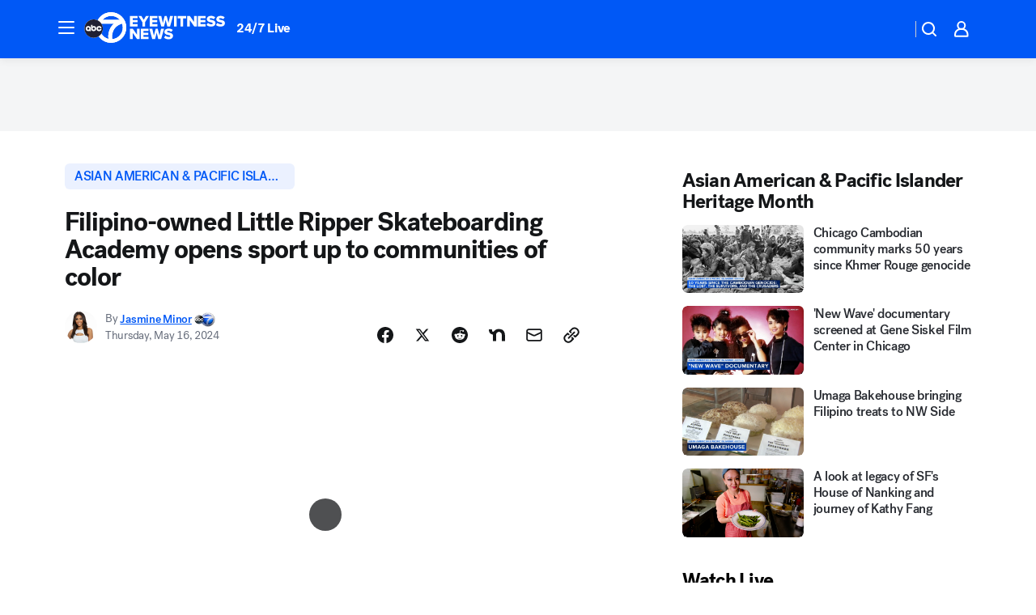

--- FILE ---
content_type: text/html; charset=utf-8
request_url: https://abc7chicago.com/post/filipino-owned-little-ripper-skateboarding-academy-in-chicagos-opens-sport-up-to-communities-of-color-one-lesson-at-a-time/14822802/
body_size: 59456
content:

        <!DOCTYPE html>
        <html lang="en" lang="en">
            <head>
                <!-- ABCOTV | b25aff127001 | 6442 | fd5da0b872507b5226da6c77b73268beaabf195d | abc7chicago.com | Tue, 20 Jan 2026 07:33:19 GMT -->
                <meta charSet="utf-8" />
                <meta name="viewport" content="initial-scale=1.0, maximum-scale=3.0, user-scalable=yes" />
                <meta http-equiv="x-ua-compatible" content="IE=edge,chrome=1" />
                <meta property="og:locale" content="en_US" />
                <link href="https://cdn.abcotvs.net/abcotv" rel="preconnect" crossorigin />
                
                <link data-react-helmet="true" rel="alternate" hreflang="en" href="https://abc7chicago.com/post/filipino-owned-little-ripper-skateboarding-academy-in-chicagos-opens-sport-up-to-communities-of-color-one-lesson-at-a-time/14822802/"/><link data-react-helmet="true" rel="shortcut icon" href="https://cdn.abcotvs.net/abcotv/assets/news/wls/images/logos/favicon.ico"/><link data-react-helmet="true" rel="manifest" href="/manifest.json"/><link data-react-helmet="true" rel="alternate" href="//abc7chicago.com/feed/" title="ABC7 Chicago RSS" type="application/rss+xml"/><link data-react-helmet="true" rel="alternate" href="android-app://com.abclocal.wls.news/http/abc7chicago.com/story/14822802"/><link data-react-helmet="true" rel="canonical" href="https://abc7chicago.com/post/filipino-owned-little-ripper-skateboarding-academy-in-chicagos-opens-sport-up-to-communities-of-color-one-lesson-at-a-time/14822802/"/><link data-react-helmet="true" rel="amphtml" href="https://abc7chicago.com/amp/post/filipino-owned-little-ripper-skateboarding-academy-in-chicagos-opens-sport-up-to-communities-of-color-one-lesson-at-a-time/14822802/"/><link data-react-helmet="true" href="//assets-cdn.abcotvs.net/abcotv/fd5da0b87250-release-01-07-2026.3/client/abcotv/css/fusion-b7008cc0.css" rel="stylesheet"/><link data-react-helmet="true" href="//assets-cdn.abcotvs.net/abcotv/fd5da0b87250-release-01-07-2026.3/client/abcotv/css/7987-3f6c1b98.css" rel="stylesheet"/><link data-react-helmet="true" href="//assets-cdn.abcotvs.net/abcotv/fd5da0b87250-release-01-07-2026.3/client/abcotv/css/abcotv-fecb128a.css" rel="stylesheet"/><link data-react-helmet="true" href="//assets-cdn.abcotvs.net/abcotv/fd5da0b87250-release-01-07-2026.3/client/abcotv/css/4037-607b0835.css" rel="stylesheet"/><link data-react-helmet="true" href="//assets-cdn.abcotvs.net/abcotv/fd5da0b87250-release-01-07-2026.3/client/abcotv/css/1058-c22ddca8.css" rel="stylesheet"/><link data-react-helmet="true" href="//assets-cdn.abcotvs.net/abcotv/fd5da0b87250-release-01-07-2026.3/client/abcotv/css/prism-story-104d8b6f.css" rel="stylesheet"/>
                <script>
                    window.__dataLayer = {"helpersEnabled":true,"page":{},"pzn":{},"site":{"device":"desktop","portal":"news"},"visitor":{}},
                        consentToken = window.localStorage.getItem('consentToken');

                    if (consentToken) {
                        console.log('consentToken', JSON.parse(consentToken))
                        window.__dataLayer.visitor = { consent : JSON.parse(consentToken) }; 
                    }
                </script>
                <script src="https://dcf.espn.com/TWDC-DTCI/prod/Bootstrap.js"></script>
                <link rel="preload" as="font" href="https://s.abcnews.com/assets/dtci/fonts/post-grotesk/PostGrotesk-Book.woff2" crossorigin>
<link rel="preload" as="font" href="https://s.abcnews.com/assets/dtci/fonts/post-grotesk/PostGrotesk-Bold.woff2" crossorigin>
<link rel="preload" as="font" href="https://s.abcnews.com/assets/dtci/fonts/post-grotesk/PostGrotesk-Medium.woff2" crossorigin>
<link rel="preload" as="font" href="https://s.abcnews.com/assets/dtci/fonts/klim/tiempos/TiemposText-Regular.woff2" crossorigin>
                <script src="//assets-cdn.abcotvs.net/abcotv/fd5da0b87250-release-01-07-2026.3/client/abcotv/runtime-c4323775.js" defer></script><script src="//assets-cdn.abcotvs.net/abcotv/fd5da0b87250-release-01-07-2026.3/client/abcotv/7987-f74ef4ce.js" defer></script><script src="//assets-cdn.abcotvs.net/abcotv/fd5da0b87250-release-01-07-2026.3/client/abcotv/507-c7ed365d.js" defer></script><script src="//assets-cdn.abcotvs.net/abcotv/fd5da0b87250-release-01-07-2026.3/client/abcotv/3983-52fca2ae.js" defer></script><script src="//assets-cdn.abcotvs.net/abcotv/fd5da0b87250-release-01-07-2026.3/client/abcotv/2561-2bebf93f.js" defer></script><script src="//assets-cdn.abcotvs.net/abcotv/fd5da0b87250-release-01-07-2026.3/client/abcotv/8494-c13544f0.js" defer></script><script src="//assets-cdn.abcotvs.net/abcotv/fd5da0b87250-release-01-07-2026.3/client/abcotv/4037-0a28bbfa.js" defer></script><script src="//assets-cdn.abcotvs.net/abcotv/fd5da0b87250-release-01-07-2026.3/client/abcotv/8317-87b2f9ed.js" defer></script><script src="//assets-cdn.abcotvs.net/abcotv/fd5da0b87250-release-01-07-2026.3/client/abcotv/1361-625f68cb.js" defer></script><script src="//assets-cdn.abcotvs.net/abcotv/fd5da0b87250-release-01-07-2026.3/client/abcotv/8115-0ce0b856.js" defer></script><script src="//assets-cdn.abcotvs.net/abcotv/fd5da0b87250-release-01-07-2026.3/client/abcotv/9156-a35e6727.js" defer></script><script src="//assets-cdn.abcotvs.net/abcotv/fd5da0b87250-release-01-07-2026.3/client/abcotv/1837-08f5fc38.js" defer></script><script src="//assets-cdn.abcotvs.net/abcotv/fd5da0b87250-release-01-07-2026.3/client/abcotv/3167-7e4aed9e.js" defer></script><script src="//assets-cdn.abcotvs.net/abcotv/fd5da0b87250-release-01-07-2026.3/client/abcotv/8561-ef2ea49e.js" defer></script><script src="//assets-cdn.abcotvs.net/abcotv/fd5da0b87250-release-01-07-2026.3/client/abcotv/1058-a882557e.js" defer></script>
                <link rel="prefetch" href="//assets-cdn.abcotvs.net/abcotv/fd5da0b87250-release-01-07-2026.3/client/abcotv/_manifest.js" as="script" /><link rel="prefetch" href="//assets-cdn.abcotvs.net/abcotv/fd5da0b87250-release-01-07-2026.3/client/abcotv/abcotv-4118a266.js" as="script" />
<link rel="prefetch" href="//assets-cdn.abcotvs.net/abcotv/fd5da0b87250-release-01-07-2026.3/client/abcotv/prism-story-240fa427.js" as="script" />
                <title data-react-helmet="true">Filipino-owned Little Ripper Skateboarding Academy in Chicago&#x27;s opens sport up to communities of color one lesson at a time - ABC7 Chicago</title>
                <meta data-react-helmet="true" name="description" content="Enrico Hufana, the Filipino owner of Little Ripper Skateboarding Academy is trying to change the sport&#x27;s future by opening it to communities of color."/><meta data-react-helmet="true" name="keywords" content="Filipino-owned Little Ripper Skateboarding Academy in Chicago&#x27;s opens sport up to communities of color one lesson at a time, 14822802"/><meta data-react-helmet="true" name="tags" content="Asian-American-&amp;-Pacific-Islander-Heritage-Month,skateboarding,race-and-culture-abc7-chicago,Chicago,Irving-Park"/><meta data-react-helmet="true" name="apple-itunes-app" content="app-id=402259941, affiliate-data=ct=wls-smart-banner&amp;pt=302756, app-argument=https://abc7chicago.com/story/14822802"/><meta data-react-helmet="true" property="fb:app_id" content="381722608635006"/><meta data-react-helmet="true" property="fb:pages" content="165583971161"/><meta data-react-helmet="true" property="og:site_name" content="ABC7 Chicago"/><meta data-react-helmet="true" property="og:url" content="https://abc7chicago.com/post/filipino-owned-little-ripper-skateboarding-academy-in-chicagos-opens-sport-up-to-communities-of-color-one-lesson-at-a-time/14822802/"/><meta data-react-helmet="true" property="og:title" content="Filipino-owned Little Ripper Skateboarding Academy opens sport up to communities of color"/><meta data-react-helmet="true" property="og:description" content="The Filipino owner of Little Ripper Skateboarding Academy is trying to change the sport&#x27;s future by opening it up to communities of color. "/><meta data-react-helmet="true" property="og:image" content="https://cdn.abcotvs.com/dip/images/14822811_051524-wls-minor-aapi-skateboarding-4p-vid.jpg?w=1600"/><meta data-react-helmet="true" property="og:type" content="article"/><meta data-react-helmet="true" name="twitter:site" content="@abc7chicago"/><meta data-react-helmet="true" name="twitter:creator" content="@abc7chicago"/><meta data-react-helmet="true" name="twitter:url" content="https://abc7chicago.com/post/filipino-owned-little-ripper-skateboarding-academy-in-chicagos-opens-sport-up-to-communities-of-color-one-lesson-at-a-time/14822802/"/><meta data-react-helmet="true" name="twitter:title" content="Filipino-owned Little Ripper Skateboarding Academy opens sport up to communities of color"/><meta data-react-helmet="true" name="twitter:description" content="The Filipino owner of Little Ripper Skateboarding Academy is trying to change the sport&#x27;s future by opening it up to communities of color. "/><meta data-react-helmet="true" name="twitter:card" content="summary_large_image"/><meta data-react-helmet="true" name="twitter:image" content="https://cdn.abcotvs.com/dip/images/14822811_051524-wls-minor-aapi-skateboarding-4p-vid.jpg?w=1600"/><meta data-react-helmet="true" name="twitter:app:name:iphone" content="wls"/><meta data-react-helmet="true" name="twitter:app:id:iphone" content="402259941"/><meta data-react-helmet="true" name="twitter:app:name:googleplay" content="wls"/><meta data-react-helmet="true" name="twitter:app:id:googleplay" content="com.abclocal.wls.news"/><meta data-react-helmet="true" property="article:published_time" content="2024-05-16T01:01:47Z"/><meta data-react-helmet="true" property="article:modified_time" content="2024-05-16T01:01:45Z"/><meta data-react-helmet="true" property="article:section" content="sports"/><meta data-react-helmet="true" name="title" content="Filipino-owned Little Ripper Skateboarding Academy opens sport up to communities of color"/><meta data-react-helmet="true" name="medium" content="website"/><meta data-react-helmet="true" name="robots" content="max-image-preview:large"/>
                <script data-react-helmet="true" src="https://scripts.webcontentassessor.com/scripts/9ea8e122d232d7fe0315fb6192a1844ed2d5312b670e73d4ef62d7da31afd809"></script><script data-react-helmet="true" type="application/ld+json">{"@context":"http://schema.org/","@type":"NewsArticle","mainEntityOfPage":{"@id":"https://abc7chicago.com/post/filipino-owned-little-ripper-skateboarding-academy-in-chicagos-opens-sport-up-to-communities-of-color-one-lesson-at-a-time/14822802/","@type":"WebPage"},"about":[{"name":" Asian American & Pacific Islander Heritage Month","@type":"Thing"}],"author":[{"name":"Jasmine Minor","url":"https://abc7chicago.com/about/newsteam/jasmine-minor","@type":"Person"}],"dateline":"CHICAGO (WLS)","dateModified":"2024-05-16T01:01:45.000Z","datePublished":"2024-05-16T01:01:47.000Z","headline":"Filipino-owned Little Ripper Skateboarding Academy opens sport up to communities of color","mentions":[{"name":" SPORTS","@type":"Thing"},{"name":" CHICAGO","@type":"Thing"},{"name":" IRVING PARK","@type":"Thing"},{"name":" ASIAN AMERICAN & PACIFIC ISLANDER HERITAGE MONTH","@type":"Thing"},{"name":" SKATEBOARDING","@type":"Thing"},{"name":" RACE & CULTURE ABC7 CHICAGO","@type":"Thing"}],"publisher":{"name":"","logo":{"url":"","width":0,"height":0,"@type":"ImageObject"},"@type":"Organization"}}</script>
                
                <script data-rum-type="legacy" data-rum-pct="100">(() => {function gc(n){n=document.cookie.match("(^|;) ?"+n+"=([^;]*)(;|$)");return n?n[2]:null}function sc(n){document.cookie=n}function smpl(n){n/=100;return!!n&&Math.random()<=n}var _nr=!1,_nrCookie=gc("_nr");null!==_nrCookie?"1"===_nrCookie&&(_nr=!0):smpl(100)?(_nr=!0,sc("_nr=1; path=/")):(_nr=!1,sc("_nr=0; path=/"));_nr && (() => {;window.NREUM||(NREUM={});NREUM.init={distributed_tracing:{enabled:true},privacy:{cookies_enabled:true},ajax:{deny_list:["bam.nr-data.net"]}};;NREUM.info = {"beacon":"bam.nr-data.net","errorBeacon":"bam.nr-data.net","sa":1,"licenseKey":"5985ced6ff","applicationID":"367459870"};__nr_require=function(t,e,n){function r(n){if(!e[n]){var o=e[n]={exports:{}};t[n][0].call(o.exports,function(e){var o=t[n][1][e];return r(o||e)},o,o.exports)}return e[n].exports}if("function"==typeof __nr_require)return __nr_require;for(var o=0;o<n.length;o++)r(n[o]);return r}({1:[function(t,e,n){function r(t){try{s.console&&console.log(t)}catch(e){}}var o,i=t("ee"),a=t(31),s={};try{o=localStorage.getItem("__nr_flags").split(","),console&&"function"==typeof console.log&&(s.console=!0,o.indexOf("dev")!==-1&&(s.dev=!0),o.indexOf("nr_dev")!==-1&&(s.nrDev=!0))}catch(c){}s.nrDev&&i.on("internal-error",function(t){r(t.stack)}),s.dev&&i.on("fn-err",function(t,e,n){r(n.stack)}),s.dev&&(r("NR AGENT IN DEVELOPMENT MODE"),r("flags: "+a(s,function(t,e){return t}).join(", ")))},{}],2:[function(t,e,n){function r(t,e,n,r,s){try{l?l-=1:o(s||new UncaughtException(t,e,n),!0)}catch(f){try{i("ierr",[f,c.now(),!0])}catch(d){}}return"function"==typeof u&&u.apply(this,a(arguments))}function UncaughtException(t,e,n){this.message=t||"Uncaught error with no additional information",this.sourceURL=e,this.line=n}function o(t,e){var n=e?null:c.now();i("err",[t,n])}var i=t("handle"),a=t(32),s=t("ee"),c=t("loader"),f=t("gos"),u=window.onerror,d=!1,p="nr@seenError";if(!c.disabled){var l=0;c.features.err=!0,t(1),window.onerror=r;try{throw new Error}catch(h){"stack"in h&&(t(14),t(13),"addEventListener"in window&&t(7),c.xhrWrappable&&t(15),d=!0)}s.on("fn-start",function(t,e,n){d&&(l+=1)}),s.on("fn-err",function(t,e,n){d&&!n[p]&&(f(n,p,function(){return!0}),this.thrown=!0,o(n))}),s.on("fn-end",function(){d&&!this.thrown&&l>0&&(l-=1)}),s.on("internal-error",function(t){i("ierr",[t,c.now(),!0])})}},{}],3:[function(t,e,n){var r=t("loader");r.disabled||(r.features.ins=!0)},{}],4:[function(t,e,n){function r(){U++,L=g.hash,this[u]=y.now()}function o(){U--,g.hash!==L&&i(0,!0);var t=y.now();this[h]=~~this[h]+t-this[u],this[d]=t}function i(t,e){E.emit("newURL",[""+g,e])}function a(t,e){t.on(e,function(){this[e]=y.now()})}var s="-start",c="-end",f="-body",u="fn"+s,d="fn"+c,p="cb"+s,l="cb"+c,h="jsTime",m="fetch",v="addEventListener",w=window,g=w.location,y=t("loader");if(w[v]&&y.xhrWrappable&&!y.disabled){var x=t(11),b=t(12),E=t(9),R=t(7),O=t(14),T=t(8),S=t(15),P=t(10),M=t("ee"),C=M.get("tracer"),N=t(23);t(17),y.features.spa=!0;var L,U=0;M.on(u,r),b.on(p,r),P.on(p,r),M.on(d,o),b.on(l,o),P.on(l,o),M.buffer([u,d,"xhr-resolved"]),R.buffer([u]),O.buffer(["setTimeout"+c,"clearTimeout"+s,u]),S.buffer([u,"new-xhr","send-xhr"+s]),T.buffer([m+s,m+"-done",m+f+s,m+f+c]),E.buffer(["newURL"]),x.buffer([u]),b.buffer(["propagate",p,l,"executor-err","resolve"+s]),C.buffer([u,"no-"+u]),P.buffer(["new-jsonp","cb-start","jsonp-error","jsonp-end"]),a(T,m+s),a(T,m+"-done"),a(P,"new-jsonp"),a(P,"jsonp-end"),a(P,"cb-start"),E.on("pushState-end",i),E.on("replaceState-end",i),w[v]("hashchange",i,N(!0)),w[v]("load",i,N(!0)),w[v]("popstate",function(){i(0,U>1)},N(!0))}},{}],5:[function(t,e,n){function r(){var t=new PerformanceObserver(function(t,e){var n=t.getEntries();s(v,[n])});try{t.observe({entryTypes:["resource"]})}catch(e){}}function o(t){if(s(v,[window.performance.getEntriesByType(w)]),window.performance["c"+p])try{window.performance[h](m,o,!1)}catch(t){}else try{window.performance[h]("webkit"+m,o,!1)}catch(t){}}function i(t){}if(window.performance&&window.performance.timing&&window.performance.getEntriesByType){var a=t("ee"),s=t("handle"),c=t(14),f=t(13),u=t(6),d=t(23),p="learResourceTimings",l="addEventListener",h="removeEventListener",m="resourcetimingbufferfull",v="bstResource",w="resource",g="-start",y="-end",x="fn"+g,b="fn"+y,E="bstTimer",R="pushState",O=t("loader");if(!O.disabled){O.features.stn=!0,t(9),"addEventListener"in window&&t(7);var T=NREUM.o.EV;a.on(x,function(t,e){var n=t[0];n instanceof T&&(this.bstStart=O.now())}),a.on(b,function(t,e){var n=t[0];n instanceof T&&s("bst",[n,e,this.bstStart,O.now()])}),c.on(x,function(t,e,n){this.bstStart=O.now(),this.bstType=n}),c.on(b,function(t,e){s(E,[e,this.bstStart,O.now(),this.bstType])}),f.on(x,function(){this.bstStart=O.now()}),f.on(b,function(t,e){s(E,[e,this.bstStart,O.now(),"requestAnimationFrame"])}),a.on(R+g,function(t){this.time=O.now(),this.startPath=location.pathname+location.hash}),a.on(R+y,function(t){s("bstHist",[location.pathname+location.hash,this.startPath,this.time])}),u()?(s(v,[window.performance.getEntriesByType("resource")]),r()):l in window.performance&&(window.performance["c"+p]?window.performance[l](m,o,d(!1)):window.performance[l]("webkit"+m,o,d(!1))),document[l]("scroll",i,d(!1)),document[l]("keypress",i,d(!1)),document[l]("click",i,d(!1))}}},{}],6:[function(t,e,n){e.exports=function(){return"PerformanceObserver"in window&&"function"==typeof window.PerformanceObserver}},{}],7:[function(t,e,n){function r(t){for(var e=t;e&&!e.hasOwnProperty(u);)e=Object.getPrototypeOf(e);e&&o(e)}function o(t){s.inPlace(t,[u,d],"-",i)}function i(t,e){return t[1]}var a=t("ee").get("events"),s=t("wrap-function")(a,!0),c=t("gos"),f=XMLHttpRequest,u="addEventListener",d="removeEventListener";e.exports=a,"getPrototypeOf"in Object?(r(document),r(window),r(f.prototype)):f.prototype.hasOwnProperty(u)&&(o(window),o(f.prototype)),a.on(u+"-start",function(t,e){var n=t[1];if(null!==n&&("function"==typeof n||"object"==typeof n)){var r=c(n,"nr@wrapped",function(){function t(){if("function"==typeof n.handleEvent)return n.handleEvent.apply(n,arguments)}var e={object:t,"function":n}[typeof n];return e?s(e,"fn-",null,e.name||"anonymous"):n});this.wrapped=t[1]=r}}),a.on(d+"-start",function(t){t[1]=this.wrapped||t[1]})},{}],8:[function(t,e,n){function r(t,e,n){var r=t[e];"function"==typeof r&&(t[e]=function(){var t=i(arguments),e={};o.emit(n+"before-start",[t],e);var a;e[m]&&e[m].dt&&(a=e[m].dt);var s=r.apply(this,t);return o.emit(n+"start",[t,a],s),s.then(function(t){return o.emit(n+"end",[null,t],s),t},function(t){throw o.emit(n+"end",[t],s),t})})}var o=t("ee").get("fetch"),i=t(32),a=t(31);e.exports=o;var s=window,c="fetch-",f=c+"body-",u=["arrayBuffer","blob","json","text","formData"],d=s.Request,p=s.Response,l=s.fetch,h="prototype",m="nr@context";d&&p&&l&&(a(u,function(t,e){r(d[h],e,f),r(p[h],e,f)}),r(s,"fetch",c),o.on(c+"end",function(t,e){var n=this;if(e){var r=e.headers.get("content-length");null!==r&&(n.rxSize=r),o.emit(c+"done",[null,e],n)}else o.emit(c+"done",[t],n)}))},{}],9:[function(t,e,n){var r=t("ee").get("history"),o=t("wrap-function")(r);e.exports=r;var i=window.history&&window.history.constructor&&window.history.constructor.prototype,a=window.history;i&&i.pushState&&i.replaceState&&(a=i),o.inPlace(a,["pushState","replaceState"],"-")},{}],10:[function(t,e,n){function r(t){function e(){f.emit("jsonp-end",[],l),t.removeEventListener("load",e,c(!1)),t.removeEventListener("error",n,c(!1))}function n(){f.emit("jsonp-error",[],l),f.emit("jsonp-end",[],l),t.removeEventListener("load",e,c(!1)),t.removeEventListener("error",n,c(!1))}var r=t&&"string"==typeof t.nodeName&&"script"===t.nodeName.toLowerCase();if(r){var o="function"==typeof t.addEventListener;if(o){var a=i(t.src);if(a){var d=s(a),p="function"==typeof d.parent[d.key];if(p){var l={};u.inPlace(d.parent,[d.key],"cb-",l),t.addEventListener("load",e,c(!1)),t.addEventListener("error",n,c(!1)),f.emit("new-jsonp",[t.src],l)}}}}}function o(){return"addEventListener"in window}function i(t){var e=t.match(d);return e?e[1]:null}function a(t,e){var n=t.match(l),r=n[1],o=n[3];return o?a(o,e[r]):e[r]}function s(t){var e=t.match(p);return e&&e.length>=3?{key:e[2],parent:a(e[1],window)}:{key:t,parent:window}}var c=t(23),f=t("ee").get("jsonp"),u=t("wrap-function")(f);if(e.exports=f,o()){var d=/[?&](?:callback|cb)=([^&#]+)/,p=/(.*).([^.]+)/,l=/^(w+)(.|$)(.*)$/,h=["appendChild","insertBefore","replaceChild"];Node&&Node.prototype&&Node.prototype.appendChild?u.inPlace(Node.prototype,h,"dom-"):(u.inPlace(HTMLElement.prototype,h,"dom-"),u.inPlace(HTMLHeadElement.prototype,h,"dom-"),u.inPlace(HTMLBodyElement.prototype,h,"dom-")),f.on("dom-start",function(t){r(t[0])})}},{}],11:[function(t,e,n){var r=t("ee").get("mutation"),o=t("wrap-function")(r),i=NREUM.o.MO;e.exports=r,i&&(window.MutationObserver=function(t){return this instanceof i?new i(o(t,"fn-")):i.apply(this,arguments)},MutationObserver.prototype=i.prototype)},{}],12:[function(t,e,n){function r(t){var e=i.context(),n=s(t,"executor-",e,null,!1),r=new f(n);return i.context(r).getCtx=function(){return e},r}var o=t("wrap-function"),i=t("ee").get("promise"),a=t("ee").getOrSetContext,s=o(i),c=t(31),f=NREUM.o.PR;e.exports=i,f&&(window.Promise=r,["all","race"].forEach(function(t){var e=f[t];f[t]=function(n){function r(t){return function(){i.emit("propagate",[null,!o],a,!1,!1),o=o||!t}}var o=!1;c(n,function(e,n){Promise.resolve(n).then(r("all"===t),r(!1))});var a=e.apply(f,arguments),s=f.resolve(a);return s}}),["resolve","reject"].forEach(function(t){var e=f[t];f[t]=function(t){var n=e.apply(f,arguments);return t!==n&&i.emit("propagate",[t,!0],n,!1,!1),n}}),f.prototype["catch"]=function(t){return this.then(null,t)},f.prototype=Object.create(f.prototype,{constructor:{value:r}}),c(Object.getOwnPropertyNames(f),function(t,e){try{r[e]=f[e]}catch(n){}}),o.wrapInPlace(f.prototype,"then",function(t){return function(){var e=this,n=o.argsToArray.apply(this,arguments),r=a(e);r.promise=e,n[0]=s(n[0],"cb-",r,null,!1),n[1]=s(n[1],"cb-",r,null,!1);var c=t.apply(this,n);return r.nextPromise=c,i.emit("propagate",[e,!0],c,!1,!1),c}}),i.on("executor-start",function(t){t[0]=s(t[0],"resolve-",this,null,!1),t[1]=s(t[1],"resolve-",this,null,!1)}),i.on("executor-err",function(t,e,n){t[1](n)}),i.on("cb-end",function(t,e,n){i.emit("propagate",[n,!0],this.nextPromise,!1,!1)}),i.on("propagate",function(t,e,n){this.getCtx&&!e||(this.getCtx=function(){if(t instanceof Promise)var e=i.context(t);return e&&e.getCtx?e.getCtx():this})}),r.toString=function(){return""+f})},{}],13:[function(t,e,n){var r=t("ee").get("raf"),o=t("wrap-function")(r),i="equestAnimationFrame";e.exports=r,o.inPlace(window,["r"+i,"mozR"+i,"webkitR"+i,"msR"+i],"raf-"),r.on("raf-start",function(t){t[0]=o(t[0],"fn-")})},{}],14:[function(t,e,n){function r(t,e,n){t[0]=a(t[0],"fn-",null,n)}function o(t,e,n){this.method=n,this.timerDuration=isNaN(t[1])?0:+t[1],t[0]=a(t[0],"fn-",this,n)}var i=t("ee").get("timer"),a=t("wrap-function")(i),s="setTimeout",c="setInterval",f="clearTimeout",u="-start",d="-";e.exports=i,a.inPlace(window,[s,"setImmediate"],s+d),a.inPlace(window,[c],c+d),a.inPlace(window,[f,"clearImmediate"],f+d),i.on(c+u,r),i.on(s+u,o)},{}],15:[function(t,e,n){function r(t,e){d.inPlace(e,["onreadystatechange"],"fn-",s)}function o(){var t=this,e=u.context(t);t.readyState>3&&!e.resolved&&(e.resolved=!0,u.emit("xhr-resolved",[],t)),d.inPlace(t,y,"fn-",s)}function i(t){x.push(t),m&&(E?E.then(a):w?w(a):(R=-R,O.data=R))}function a(){for(var t=0;t<x.length;t++)r([],x[t]);x.length&&(x=[])}function s(t,e){return e}function c(t,e){for(var n in t)e[n]=t[n];return e}t(7);var f=t("ee"),u=f.get("xhr"),d=t("wrap-function")(u),p=t(23),l=NREUM.o,h=l.XHR,m=l.MO,v=l.PR,w=l.SI,g="readystatechange",y=["onload","onerror","onabort","onloadstart","onloadend","onprogress","ontimeout"],x=[];e.exports=u;var b=window.XMLHttpRequest=function(t){var e=new h(t);try{u.emit("new-xhr",[e],e),e.addEventListener(g,o,p(!1))}catch(n){try{u.emit("internal-error",[n])}catch(r){}}return e};if(c(h,b),b.prototype=h.prototype,d.inPlace(b.prototype,["open","send"],"-xhr-",s),u.on("send-xhr-start",function(t,e){r(t,e),i(e)}),u.on("open-xhr-start",r),m){var E=v&&v.resolve();if(!w&&!v){var R=1,O=document.createTextNode(R);new m(a).observe(O,{characterData:!0})}}else f.on("fn-end",function(t){t[0]&&t[0].type===g||a()})},{}],16:[function(t,e,n){function r(t){if(!s(t))return null;var e=window.NREUM;if(!e.loader_config)return null;var n=(e.loader_config.accountID||"").toString()||null,r=(e.loader_config.agentID||"").toString()||null,f=(e.loader_config.trustKey||"").toString()||null;if(!n||!r)return null;var h=l.generateSpanId(),m=l.generateTraceId(),v=Date.now(),w={spanId:h,traceId:m,timestamp:v};return(t.sameOrigin||c(t)&&p())&&(w.traceContextParentHeader=o(h,m),w.traceContextStateHeader=i(h,v,n,r,f)),(t.sameOrigin&&!u()||!t.sameOrigin&&c(t)&&d())&&(w.newrelicHeader=a(h,m,v,n,r,f)),w}function o(t,e){return"00-"+e+"-"+t+"-01"}function i(t,e,n,r,o){var i=0,a="",s=1,c="",f="";return o+"@nr="+i+"-"+s+"-"+n+"-"+r+"-"+t+"-"+a+"-"+c+"-"+f+"-"+e}function a(t,e,n,r,o,i){var a="btoa"in window&&"function"==typeof window.btoa;if(!a)return null;var s={v:[0,1],d:{ty:"Browser",ac:r,ap:o,id:t,tr:e,ti:n}};return i&&r!==i&&(s.d.tk=i),btoa(JSON.stringify(s))}function s(t){return f()&&c(t)}function c(t){var e=!1,n={};if("init"in NREUM&&"distributed_tracing"in NREUM.init&&(n=NREUM.init.distributed_tracing),t.sameOrigin)e=!0;else if(n.allowed_origins instanceof Array)for(var r=0;r<n.allowed_origins.length;r++){var o=h(n.allowed_origins[r]);if(t.hostname===o.hostname&&t.protocol===o.protocol&&t.port===o.port){e=!0;break}}return e}function f(){return"init"in NREUM&&"distributed_tracing"in NREUM.init&&!!NREUM.init.distributed_tracing.enabled}function u(){return"init"in NREUM&&"distributed_tracing"in NREUM.init&&!!NREUM.init.distributed_tracing.exclude_newrelic_header}function d(){return"init"in NREUM&&"distributed_tracing"in NREUM.init&&NREUM.init.distributed_tracing.cors_use_newrelic_header!==!1}function p(){return"init"in NREUM&&"distributed_tracing"in NREUM.init&&!!NREUM.init.distributed_tracing.cors_use_tracecontext_headers}var l=t(28),h=t(18);e.exports={generateTracePayload:r,shouldGenerateTrace:s}},{}],17:[function(t,e,n){function r(t){var e=this.params,n=this.metrics;if(!this.ended){this.ended=!0;for(var r=0;r<p;r++)t.removeEventListener(d[r],this.listener,!1);return e.protocol&&"data"===e.protocol?void g("Ajax/DataUrl/Excluded"):void(e.aborted||(n.duration=a.now()-this.startTime,this.loadCaptureCalled||4!==t.readyState?null==e.status&&(e.status=0):i(this,t),n.cbTime=this.cbTime,s("xhr",[e,n,this.startTime,this.endTime,"xhr"],this)))}}function o(t,e){var n=c(e),r=t.params;r.hostname=n.hostname,r.port=n.port,r.protocol=n.protocol,r.host=n.hostname+":"+n.port,r.pathname=n.pathname,t.parsedOrigin=n,t.sameOrigin=n.sameOrigin}function i(t,e){t.params.status=e.status;var n=v(e,t.lastSize);if(n&&(t.metrics.rxSize=n),t.sameOrigin){var r=e.getResponseHeader("X-NewRelic-App-Data");r&&(t.params.cat=r.split(", ").pop())}t.loadCaptureCalled=!0}var a=t("loader");if(a.xhrWrappable&&!a.disabled){var s=t("handle"),c=t(18),f=t(16).generateTracePayload,u=t("ee"),d=["load","error","abort","timeout"],p=d.length,l=t("id"),h=t(24),m=t(22),v=t(19),w=t(23),g=t(25).recordSupportability,y=NREUM.o.REQ,x=window.XMLHttpRequest;a.features.xhr=!0,t(15),t(8),u.on("new-xhr",function(t){var e=this;e.totalCbs=0,e.called=0,e.cbTime=0,e.end=r,e.ended=!1,e.xhrGuids={},e.lastSize=null,e.loadCaptureCalled=!1,e.params=this.params||{},e.metrics=this.metrics||{},t.addEventListener("load",function(n){i(e,t)},w(!1)),h&&(h>34||h<10)||t.addEventListener("progress",function(t){e.lastSize=t.loaded},w(!1))}),u.on("open-xhr-start",function(t){this.params={method:t[0]},o(this,t[1]),this.metrics={}}),u.on("open-xhr-end",function(t,e){"loader_config"in NREUM&&"xpid"in NREUM.loader_config&&this.sameOrigin&&e.setRequestHeader("X-NewRelic-ID",NREUM.loader_config.xpid);var n=f(this.parsedOrigin);if(n){var r=!1;n.newrelicHeader&&(e.setRequestHeader("newrelic",n.newrelicHeader),r=!0),n.traceContextParentHeader&&(e.setRequestHeader("traceparent",n.traceContextParentHeader),n.traceContextStateHeader&&e.setRequestHeader("tracestate",n.traceContextStateHeader),r=!0),r&&(this.dt=n)}}),u.on("send-xhr-start",function(t,e){var n=this.metrics,r=t[0],o=this;if(n&&r){var i=m(r);i&&(n.txSize=i)}this.startTime=a.now(),this.listener=function(t){try{"abort"!==t.type||o.loadCaptureCalled||(o.params.aborted=!0),("load"!==t.type||o.called===o.totalCbs&&(o.onloadCalled||"function"!=typeof e.onload))&&o.end(e)}catch(n){try{u.emit("internal-error",[n])}catch(r){}}};for(var s=0;s<p;s++)e.addEventListener(d[s],this.listener,w(!1))}),u.on("xhr-cb-time",function(t,e,n){this.cbTime+=t,e?this.onloadCalled=!0:this.called+=1,this.called!==this.totalCbs||!this.onloadCalled&&"function"==typeof n.onload||this.end(n)}),u.on("xhr-load-added",function(t,e){var n=""+l(t)+!!e;this.xhrGuids&&!this.xhrGuids[n]&&(this.xhrGuids[n]=!0,this.totalCbs+=1)}),u.on("xhr-load-removed",function(t,e){var n=""+l(t)+!!e;this.xhrGuids&&this.xhrGuids[n]&&(delete this.xhrGuids[n],this.totalCbs-=1)}),u.on("xhr-resolved",function(){this.endTime=a.now()}),u.on("addEventListener-end",function(t,e){e instanceof x&&"load"===t[0]&&u.emit("xhr-load-added",[t[1],t[2]],e)}),u.on("removeEventListener-end",function(t,e){e instanceof x&&"load"===t[0]&&u.emit("xhr-load-removed",[t[1],t[2]],e)}),u.on("fn-start",function(t,e,n){e instanceof x&&("onload"===n&&(this.onload=!0),("load"===(t[0]&&t[0].type)||this.onload)&&(this.xhrCbStart=a.now()))}),u.on("fn-end",function(t,e){this.xhrCbStart&&u.emit("xhr-cb-time",[a.now()-this.xhrCbStart,this.onload,e],e)}),u.on("fetch-before-start",function(t){function e(t,e){var n=!1;return e.newrelicHeader&&(t.set("newrelic",e.newrelicHeader),n=!0),e.traceContextParentHeader&&(t.set("traceparent",e.traceContextParentHeader),e.traceContextStateHeader&&t.set("tracestate",e.traceContextStateHeader),n=!0),n}var n,r=t[1]||{};"string"==typeof t[0]?n=t[0]:t[0]&&t[0].url?n=t[0].url:window.URL&&t[0]&&t[0]instanceof URL&&(n=t[0].href),n&&(this.parsedOrigin=c(n),this.sameOrigin=this.parsedOrigin.sameOrigin);var o=f(this.parsedOrigin);if(o&&(o.newrelicHeader||o.traceContextParentHeader))if("string"==typeof t[0]||window.URL&&t[0]&&t[0]instanceof URL){var i={};for(var a in r)i[a]=r[a];i.headers=new Headers(r.headers||{}),e(i.headers,o)&&(this.dt=o),t.length>1?t[1]=i:t.push(i)}else t[0]&&t[0].headers&&e(t[0].headers,o)&&(this.dt=o)}),u.on("fetch-start",function(t,e){this.params={},this.metrics={},this.startTime=a.now(),this.dt=e,t.length>=1&&(this.target=t[0]),t.length>=2&&(this.opts=t[1]);var n,r=this.opts||{},i=this.target;if("string"==typeof i?n=i:"object"==typeof i&&i instanceof y?n=i.url:window.URL&&"object"==typeof i&&i instanceof URL&&(n=i.href),o(this,n),"data"!==this.params.protocol){var s=(""+(i&&i instanceof y&&i.method||r.method||"GET")).toUpperCase();this.params.method=s,this.txSize=m(r.body)||0}}),u.on("fetch-done",function(t,e){if(this.endTime=a.now(),this.params||(this.params={}),"data"===this.params.protocol)return void g("Ajax/DataUrl/Excluded");this.params.status=e?e.status:0;var n;"string"==typeof this.rxSize&&this.rxSize.length>0&&(n=+this.rxSize);var r={txSize:this.txSize,rxSize:n,duration:a.now()-this.startTime};s("xhr",[this.params,r,this.startTime,this.endTime,"fetch"],this)})}},{}],18:[function(t,e,n){var r={};e.exports=function(t){if(t in r)return r[t];if(0===(t||"").indexOf("data:"))return{protocol:"data"};var e=document.createElement("a"),n=window.location,o={};e.href=t,o.port=e.port;var i=e.href.split("://");!o.port&&i[1]&&(o.port=i[1].split("/")[0].split("@").pop().split(":")[1]),o.port&&"0"!==o.port||(o.port="https"===i[0]?"443":"80"),o.hostname=e.hostname||n.hostname,o.pathname=e.pathname,o.protocol=i[0],"/"!==o.pathname.charAt(0)&&(o.pathname="/"+o.pathname);var a=!e.protocol||":"===e.protocol||e.protocol===n.protocol,s=e.hostname===document.domain&&e.port===n.port;return o.sameOrigin=a&&(!e.hostname||s),"/"===o.pathname&&(r[t]=o),o}},{}],19:[function(t,e,n){function r(t,e){var n=t.responseType;return"json"===n&&null!==e?e:"arraybuffer"===n||"blob"===n||"json"===n?o(t.response):"text"===n||""===n||void 0===n?o(t.responseText):void 0}var o=t(22);e.exports=r},{}],20:[function(t,e,n){function r(){}function o(t,e,n,r){return function(){return u.recordSupportability("API/"+e+"/called"),i(t+e,[f.now()].concat(s(arguments)),n?null:this,r),n?void 0:this}}var i=t("handle"),a=t(31),s=t(32),c=t("ee").get("tracer"),f=t("loader"),u=t(25),d=NREUM;"undefined"==typeof window.newrelic&&(newrelic=d);var p=["setPageViewName","setCustomAttribute","setErrorHandler","finished","addToTrace","inlineHit","addRelease"],l="api-",h=l+"ixn-";a(p,function(t,e){d[e]=o(l,e,!0,"api")}),d.addPageAction=o(l,"addPageAction",!0),d.setCurrentRouteName=o(l,"routeName",!0),e.exports=newrelic,d.interaction=function(){return(new r).get()};var m=r.prototype={createTracer:function(t,e){var n={},r=this,o="function"==typeof e;return i(h+"tracer",[f.now(),t,n],r),function(){if(c.emit((o?"":"no-")+"fn-start",[f.now(),r,o],n),o)try{return e.apply(this,arguments)}catch(t){throw c.emit("fn-err",[arguments,this,t],n),t}finally{c.emit("fn-end",[f.now()],n)}}}};a("actionText,setName,setAttribute,save,ignore,onEnd,getContext,end,get".split(","),function(t,e){m[e]=o(h,e)}),newrelic.noticeError=function(t,e){"string"==typeof t&&(t=new Error(t)),u.recordSupportability("API/noticeError/called"),i("err",[t,f.now(),!1,e])}},{}],21:[function(t,e,n){function r(t){if(NREUM.init){for(var e=NREUM.init,n=t.split("."),r=0;r<n.length-1;r++)if(e=e[n[r]],"object"!=typeof e)return;return e=e[n[n.length-1]]}}e.exports={getConfiguration:r}},{}],22:[function(t,e,n){e.exports=function(t){if("string"==typeof t&&t.length)return t.length;if("object"==typeof t){if("undefined"!=typeof ArrayBuffer&&t instanceof ArrayBuffer&&t.byteLength)return t.byteLength;if("undefined"!=typeof Blob&&t instanceof Blob&&t.size)return t.size;if(!("undefined"!=typeof FormData&&t instanceof FormData))try{return JSON.stringify(t).length}catch(e){return}}}},{}],23:[function(t,e,n){var r=!1;try{var o=Object.defineProperty({},"passive",{get:function(){r=!0}});window.addEventListener("testPassive",null,o),window.removeEventListener("testPassive",null,o)}catch(i){}e.exports=function(t){return r?{passive:!0,capture:!!t}:!!t}},{}],24:[function(t,e,n){var r=0,o=navigator.userAgent.match(/Firefox[/s](d+.d+)/);o&&(r=+o[1]),e.exports=r},{}],25:[function(t,e,n){function r(t,e){var n=[a,t,{name:t},e];return i("storeMetric",n,null,"api"),n}function o(t,e){var n=[s,t,{name:t},e];return i("storeEventMetrics",n,null,"api"),n}var i=t("handle"),a="sm",s="cm";e.exports={constants:{SUPPORTABILITY_METRIC:a,CUSTOM_METRIC:s},recordSupportability:r,recordCustom:o}},{}],26:[function(t,e,n){function r(){return s.exists&&performance.now?Math.round(performance.now()):(i=Math.max((new Date).getTime(),i))-a}function o(){return i}var i=(new Date).getTime(),a=i,s=t(33);e.exports=r,e.exports.offset=a,e.exports.getLastTimestamp=o},{}],27:[function(t,e,n){function r(t,e){var n=t.getEntries();n.forEach(function(t){"first-paint"===t.name?l("timing",["fp",Math.floor(t.startTime)]):"first-contentful-paint"===t.name&&l("timing",["fcp",Math.floor(t.startTime)])})}function o(t,e){var n=t.getEntries();if(n.length>0){var r=n[n.length-1];if(f&&f<r.startTime)return;var o=[r],i=a({});i&&o.push(i),l("lcp",o)}}function i(t){t.getEntries().forEach(function(t){t.hadRecentInput||l("cls",[t])})}function a(t){var e=navigator.connection||navigator.mozConnection||navigator.webkitConnection;if(e)return e.type&&(t["net-type"]=e.type),e.effectiveType&&(t["net-etype"]=e.effectiveType),e.rtt&&(t["net-rtt"]=e.rtt),e.downlink&&(t["net-dlink"]=e.downlink),t}function s(t){if(t instanceof w&&!y){var e=Math.round(t.timeStamp),n={type:t.type};a(n),e<=h.now()?n.fid=h.now()-e:e>h.offset&&e<=Date.now()?(e-=h.offset,n.fid=h.now()-e):e=h.now(),y=!0,l("timing",["fi",e,n])}}function c(t){"hidden"===t&&(f=h.now(),l("pageHide",[f]))}if(!("init"in NREUM&&"page_view_timing"in NREUM.init&&"enabled"in NREUM.init.page_view_timing&&NREUM.init.page_view_timing.enabled===!1)){var f,u,d,p,l=t("handle"),h=t("loader"),m=t(30),v=t(23),w=NREUM.o.EV;if("PerformanceObserver"in window&&"function"==typeof window.PerformanceObserver){u=new PerformanceObserver(r);try{u.observe({entryTypes:["paint"]})}catch(g){}d=new PerformanceObserver(o);try{d.observe({entryTypes:["largest-contentful-paint"]})}catch(g){}p=new PerformanceObserver(i);try{p.observe({type:"layout-shift",buffered:!0})}catch(g){}}if("addEventListener"in document){var y=!1,x=["click","keydown","mousedown","pointerdown","touchstart"];x.forEach(function(t){document.addEventListener(t,s,v(!1))})}m(c)}},{}],28:[function(t,e,n){function r(){function t(){return e?15&e[n++]:16*Math.random()|0}var e=null,n=0,r=window.crypto||window.msCrypto;r&&r.getRandomValues&&(e=r.getRandomValues(new Uint8Array(31)));for(var o,i="xxxxxxxx-xxxx-4xxx-yxxx-xxxxxxxxxxxx",a="",s=0;s<i.length;s++)o=i[s],"x"===o?a+=t().toString(16):"y"===o?(o=3&t()|8,a+=o.toString(16)):a+=o;return a}function o(){return a(16)}function i(){return a(32)}function a(t){function e(){return n?15&n[r++]:16*Math.random()|0}var n=null,r=0,o=window.crypto||window.msCrypto;o&&o.getRandomValues&&Uint8Array&&(n=o.getRandomValues(new Uint8Array(t)));for(var i=[],a=0;a<t;a++)i.push(e().toString(16));return i.join("")}e.exports={generateUuid:r,generateSpanId:o,generateTraceId:i}},{}],29:[function(t,e,n){function r(t,e){if(!o)return!1;if(t!==o)return!1;if(!e)return!0;if(!i)return!1;for(var n=i.split("."),r=e.split("."),a=0;a<r.length;a++)if(r[a]!==n[a])return!1;return!0}var o=null,i=null,a=/Version\/(\S+)\s+Safari/;if(navigator.userAgent){var s=navigator.userAgent,c=s.match(a);c&&s.indexOf("Chrome")===-1&&s.indexOf("Chromium")===-1&&(o="Safari",i=c[1])}e.exports={agent:o,version:i,match:r}},{}],30:[function(t,e,n){function r(t){function e(){t(s&&document[s]?document[s]:document[i]?"hidden":"visible")}"addEventListener"in document&&a&&document.addEventListener(a,e,o(!1))}var o=t(23);e.exports=r;var i,a,s;"undefined"!=typeof document.hidden?(i="hidden",a="visibilitychange",s="visibilityState"):"undefined"!=typeof document.msHidden?(i="msHidden",a="msvisibilitychange"):"undefined"!=typeof document.webkitHidden&&(i="webkitHidden",a="webkitvisibilitychange",s="webkitVisibilityState")},{}],31:[function(t,e,n){function r(t,e){var n=[],r="",i=0;for(r in t)o.call(t,r)&&(n[i]=e(r,t[r]),i+=1);return n}var o=Object.prototype.hasOwnProperty;e.exports=r},{}],32:[function(t,e,n){function r(t,e,n){e||(e=0),"undefined"==typeof n&&(n=t?t.length:0);for(var r=-1,o=n-e||0,i=Array(o<0?0:o);++r<o;)i[r]=t[e+r];return i}e.exports=r},{}],33:[function(t,e,n){e.exports={exists:"undefined"!=typeof window.performance&&window.performance.timing&&"undefined"!=typeof window.performance.timing.navigationStart}},{}],ee:[function(t,e,n){function r(){}function o(t){function e(t){return t&&t instanceof r?t:t?f(t,c,a):a()}function n(n,r,o,i,a){if(a!==!1&&(a=!0),!l.aborted||i){t&&a&&t(n,r,o);for(var s=e(o),c=m(n),f=c.length,u=0;u<f;u++)c[u].apply(s,r);var p=d[y[n]];return p&&p.push([x,n,r,s]),s}}function i(t,e){g[t]=m(t).concat(e)}function h(t,e){var n=g[t];if(n)for(var r=0;r<n.length;r++)n[r]===e&&n.splice(r,1)}function m(t){return g[t]||[]}function v(t){return p[t]=p[t]||o(n)}function w(t,e){l.aborted||u(t,function(t,n){e=e||"feature",y[n]=e,e in d||(d[e]=[])})}var g={},y={},x={on:i,addEventListener:i,removeEventListener:h,emit:n,get:v,listeners:m,context:e,buffer:w,abort:s,aborted:!1};return x}function i(t){return f(t,c,a)}function a(){return new r}function s(){(d.api||d.feature)&&(l.aborted=!0,d=l.backlog={})}var c="nr@context",f=t("gos"),u=t(31),d={},p={},l=e.exports=o();e.exports.getOrSetContext=i,l.backlog=d},{}],gos:[function(t,e,n){function r(t,e,n){if(o.call(t,e))return t[e];var r=n();if(Object.defineProperty&&Object.keys)try{return Object.defineProperty(t,e,{value:r,writable:!0,enumerable:!1}),r}catch(i){}return t[e]=r,r}var o=Object.prototype.hasOwnProperty;e.exports=r},{}],handle:[function(t,e,n){function r(t,e,n,r){o.buffer([t],r),o.emit(t,e,n)}var o=t("ee").get("handle");e.exports=r,r.ee=o},{}],id:[function(t,e,n){function r(t){var e=typeof t;return!t||"object"!==e&&"function"!==e?-1:t===window?0:a(t,i,function(){return o++})}var o=1,i="nr@id",a=t("gos");e.exports=r},{}],loader:[function(t,e,n){function r(){if(!T++){var t=O.info=NREUM.info,e=m.getElementsByTagName("script")[0];if(setTimeout(f.abort,3e4),!(t&&t.licenseKey&&t.applicationID&&e))return f.abort();c(E,function(e,n){t[e]||(t[e]=n)});var n=a();s("mark",["onload",n+O.offset],null,"api"),s("timing",["load",n]);var r=m.createElement("script");0===t.agent.indexOf("http://")||0===t.agent.indexOf("https://")?r.src=t.agent:r.src=l+"://"+t.agent,e.parentNode.insertBefore(r,e)}}function o(){"complete"===m.readyState&&i()}function i(){s("mark",["domContent",a()+O.offset],null,"api")}var a=t(26),s=t("handle"),c=t(31),f=t("ee"),u=t(29),d=t(21),p=t(23),l=d.getConfiguration("ssl")===!1?"http":"https",h=window,m=h.document,v="addEventListener",w="attachEvent",g=h.XMLHttpRequest,y=g&&g.prototype,x=!1;NREUM.o={ST:setTimeout,SI:h.setImmediate,CT:clearTimeout,XHR:g,REQ:h.Request,EV:h.Event,PR:h.Promise,MO:h.MutationObserver};var b=""+location,E={beacon:"bam.nr-data.net",errorBeacon:"bam.nr-data.net",agent:"js-agent.newrelic.com/nr-spa-1216.min.js"},R=g&&y&&y[v]&&!/CriOS/.test(navigator.userAgent),O=e.exports={offset:a.getLastTimestamp(),now:a,origin:b,features:{},xhrWrappable:R,userAgent:u,disabled:x};if(!x){t(20),t(27),m[v]?(m[v]("DOMContentLoaded",i,p(!1)),h[v]("load",r,p(!1))):(m[w]("onreadystatechange",o),h[w]("onload",r)),s("mark",["firstbyte",a.getLastTimestamp()],null,"api");var T=0}},{}],"wrap-function":[function(t,e,n){function r(t,e){function n(e,n,r,c,f){function nrWrapper(){var i,a,u,p;try{a=this,i=d(arguments),u="function"==typeof r?r(i,a):r||{}}catch(l){o([l,"",[i,a,c],u],t)}s(n+"start",[i,a,c],u,f);try{return p=e.apply(a,i)}catch(h){throw s(n+"err",[i,a,h],u,f),h}finally{s(n+"end",[i,a,p],u,f)}}return a(e)?e:(n||(n=""),nrWrapper[p]=e,i(e,nrWrapper,t),nrWrapper)}function r(t,e,r,o,i){r||(r="");var s,c,f,u="-"===r.charAt(0);for(f=0;f<e.length;f++)c=e[f],s=t[c],a(s)||(t[c]=n(s,u?c+r:r,o,c,i))}function s(n,r,i,a){if(!h||e){var s=h;h=!0;try{t.emit(n,r,i,e,a)}catch(c){o([c,n,r,i],t)}h=s}}return t||(t=u),n.inPlace=r,n.flag=p,n}function o(t,e){e||(e=u);try{e.emit("internal-error",t)}catch(n){}}function i(t,e,n){if(Object.defineProperty&&Object.keys)try{var r=Object.keys(t);return r.forEach(function(n){Object.defineProperty(e,n,{get:function(){return t[n]},set:function(e){return t[n]=e,e}})}),e}catch(i){o([i],n)}for(var a in t)l.call(t,a)&&(e[a]=t[a]);return e}function a(t){return!(t&&t instanceof Function&&t.apply&&!t[p])}function s(t,e){var n=e(t);return n[p]=t,i(t,n,u),n}function c(t,e,n){var r=t[e];t[e]=s(r,n)}function f(){for(var t=arguments.length,e=new Array(t),n=0;n<t;++n)e[n]=arguments[n];return e}var u=t("ee"),d=t(32),p="nr@original",l=Object.prototype.hasOwnProperty,h=!1;e.exports=r,e.exports.wrapFunction=s,e.exports.wrapInPlace=c,e.exports.argsToArray=f},{}]},{},["loader",2,17,5,3,4]);;NREUM.info={"beacon":"bam.nr-data.net","errorBeacon":"bam.nr-data.net","sa":1,"licenseKey":"8d01ff17d1","applicationID":"415461361"}})();})();</script>
                <link href="//assets-cdn.abcotvs.net" rel="preconnect" />
                <link href="https://cdn.abcotvs.net/abcotv" rel="preconnect" crossorigin />
                <script>(function(){function a(a){var b,c=g.floor(65535*g.random()).toString(16);for(b=4-c.length;0<b;b--)c="0"+c;return a=(String()+a).substring(0,4),!Number.isNaN(parseInt(a,16))&&a.length?a+c.substr(a.length):c}function b(){var a=c(window.location.hostname);return a?"."+a:".go.com"}function c(a=""){var b=a.match(/[^.]+(?:.com?(?:.[a-z]{2})?|(?:.[a-z]+))?$/i);if(b&&b.length)return b[0].replace(/:[0-9]+$/,"")}function d(a,b,c,d,g,h){var i,j=!1;if(f.test(c)&&(c=c.replace(f,""),j=!0),!a||/^(?:expires|max-age|path|domain|secure)$/i.test(a))return!1;if(i=a+"="+b,g&&g instanceof Date&&(i+="; expires="+g.toUTCString()),c&&(i+="; domain="+c),d&&(i+="; path="+d),h&&(i+="; secure"),document.cookie=i,j){var k="www"+(/^./.test(c)?"":".")+c;e(a,k,d||"")}return!0}function e(a,b,c){return document.cookie=encodeURIComponent(a)+"=; expires=Thu, 01 Jan 1970 00:00:00 GMT"+(b?"; domain="+b:"")+(c?"; path="+c:""),!0}var f=/^.?www/,g=Math;(function(a){for(var b,d=a+"=",e=document.cookie.split(";"),f=0;f<e.length;f++){for(b=e[f];" "===b.charAt(0);)b=b.substring(1,b.length);if(0===b.indexOf(d))return b.substring(d.length,b.length)}return null})("SWID")||function(a){if(a){var c=new Date(Date.now());c.setFullYear(c.getFullYear()+1),d("SWID",a,b(),"/",c)}}(function(){return String()+a()+a()+"-"+a()+"-"+a("4")+"-"+a((g.floor(10*g.random())%4+8).toString(16))+"-"+a()+a()+a()}())})();</script>
            </head>
            <body class="">
                
                <div id="abcotv"><div id="fitt-analytics"><div class="bp-mobileMDPlus bp-mobileLGPlus bp-tabletPlus bp-desktopPlus bp-desktopLGPlus"><div class="wrapper prism-story"><div id="themeProvider" class="theme-light "><section class="nav sticky topzero"><header class="VZTD lZur JhJDA tomuH qpSyx crEfr duUVQ "><div id="NavigationContainer" class="VZTD nkdHX mLASH OfbiZ gbxlc OAKIS OrkQb sHsPe lqtkC glxIO HfYhe vUYNV McMna WtEci pdYhu seFhp "><div class="VZTD ZaRVE URqSb "><div id="NavigationMenu" class="UbGlr awXxV lZur QNwmF SrhIT CSJky fKGaR MELDj bwJpP oFbxM sCAKu JmqhH LNPNz XedOc INRRi zyWBh HZYdm KUWLd ghwbF " aria-expanded="false" aria-label="Site Menu" role="button" tabindex="0"><div id="NavigationMenuIcon" class="xwYCG chWWz xItUF awXxV lZur dnyYA SGbxA CSJky klTtn TqWpy hDYpx LEjY VMTsP AqjSi krKko MdvlB SwrCi PMtn qNrLC PriDW HkWF oFFrS kGyAC "></div></div><div class="VZTD mLASH "><a href="https://abc7chicago.com/" aria-label="ABC7 Chicago homepage"><img class="Hxa-d QNwmF CKa-dw " src="https://cdn.abcotvs.net/abcotv/assets/news/global/images/feature-header/wls-lg.svg"/><img class="Hxa-d NzyJW hyWKA BKvsz " src="https://cdn.abcotvs.net/abcotv/assets/news/global/images/feature-header/wls-sm.svg"/></a></div><div class="feature-nav-local"><div class="VZTD HNQqj ZaRVE "><span class="NzyJW bfzCU OlYnP vtZdS BnAMJ ioHuy QbACp vLCTF AyXGx ubOdK WtEci FfVOu seFhp "><a class="Ihhcd glfEG fCZkS hfDkF rUrN QNwmF eXeQK wzfDA kZHXs Mwuoo QdTjf ubOdK ACtel FfVOu hBmQi " href="https://abc7chicago.com/watch/live/">24/7 Live</a></span><span class="NzyJW bfzCU OlYnP vtZdS BnAMJ ioHuy QbACp vLCTF AyXGx ubOdK WtEci FfVOu seFhp "><a class="Ihhcd glfEG fCZkS hfDkF rUrN QNwmF eXeQK wzfDA kZHXs Mwuoo QdTjf ubOdK ACtel FfVOu hBmQi " href="https://abc7chicago.com/chicago/">Chicago &amp; Suburban Cook Co.</a></span><span class="NzyJW bfzCU OlYnP vtZdS BnAMJ ioHuy QbACp vLCTF AyXGx ubOdK WtEci FfVOu seFhp "><a class="Ihhcd glfEG fCZkS hfDkF rUrN QNwmF eXeQK wzfDA kZHXs Mwuoo QdTjf ubOdK ACtel FfVOu hBmQi " href="https://abc7chicago.com/northern-suburbs/">North Suburbs</a></span><span class="NzyJW bfzCU OlYnP vtZdS BnAMJ ioHuy QbACp vLCTF AyXGx ubOdK WtEci FfVOu seFhp "><a class="Ihhcd glfEG fCZkS hfDkF rUrN QNwmF eXeQK wzfDA kZHXs Mwuoo QdTjf ubOdK ACtel FfVOu hBmQi " href="https://abc7chicago.com/western-suburbs/">West Suburbs</a></span><span class="NzyJW bfzCU OlYnP vtZdS BnAMJ ioHuy QbACp vLCTF AyXGx ubOdK WtEci FfVOu seFhp "><a class="Ihhcd glfEG fCZkS hfDkF rUrN QNwmF eXeQK wzfDA kZHXs Mwuoo QdTjf ubOdK ACtel FfVOu hBmQi " href="https://abc7chicago.com/southern-suburbs/">South Suburbs</a></span><span class="NzyJW bfzCU OlYnP vtZdS BnAMJ ioHuy QbACp vLCTF AyXGx ubOdK WtEci FfVOu seFhp "><a class="Ihhcd glfEG fCZkS hfDkF rUrN QNwmF eXeQK wzfDA kZHXs Mwuoo QdTjf ubOdK ACtel FfVOu hBmQi " href="https://abc7chicago.com/nw-indiana/">NW Indiana</a></span></div></div><a class="feature-local-expand" href="#"></a></div><div class="VZTD ZaRVE "><div class="VZTD mLASH ZRifP iyxc REstn crufr EfJuX DycYT "><a class="Ihhcd glfEG fCZkS hfDkF rUrN QNwmF VZTD HNQqj tQNjZ wzfDA kZHXs hjGhr vIbgY ubOdK DTlmW FfVOu hBmQi " href="https://abc7chicago.com/weather/" aria-label="Weather Temperature"><div class="Ihhcd glfEG fCZkS ZfQkn rUrN TJBcA ugxZf WtEci huQUD seFhp "></div><div class="mhCCg QNwmF lZur oRZBf FqYsI RoVHj gSlSZ mZWbG " style="background-image:"></div></a></div><div class="UbGlr awXxV lZur QNwmF mhCCg SrhIT CSJky fCZkS mHilG MELDj bwJpP EmnZP TSHkB JmqhH LNPNz mphTr PwViZ SQFkJ DTlmW GCxLR JrdoJ " role="button" aria-label="Open Search Overlay" tabindex="0"><svg aria-hidden="true" class="prism-Iconography prism-Iconography--menu-search kDSxb xOPbW dlJpw " focusable="false" height="1em" viewBox="0 0 24 24" width="1em" xmlns="http://www.w3.org/2000/svg" xmlns:xlink="http://www.w3.org/1999/xlink"><path fill="currentColor" d="M5 11a6 6 0 1112 0 6 6 0 01-12 0zm6-8a8 8 0 104.906 14.32l3.387 3.387a1 1 0 001.414-1.414l-3.387-3.387A8 8 0 0011 3z"></path></svg></div><a class="UbGlr awXxV lZur QNwmF mhCCg SrhIT CSJky fCZkS mHilG MELDj bwJpP EmnZP TSHkB JmqhH LNPNz mphTr PwViZ SQFkJ DTlmW GCxLR JrdoJ CKa-dw " role="button" aria-label="Open Login Modal" tabindex="0"><svg aria-hidden="true" class="prism-Iconography prism-Iconography--menu-account kDSxb xOPbW dlJpw " focusable="false" height="1em" viewBox="0 0 24 24" width="1em" xmlns="http://www.w3.org/2000/svg" xmlns:xlink="http://www.w3.org/1999/xlink"><path fill="currentColor" d="M8.333 7.444a3.444 3.444 0 116.889 0 3.444 3.444 0 01-6.89 0zm7.144 3.995a5.444 5.444 0 10-7.399 0A8.003 8.003 0 003 18.889v1.288a1.6 1.6 0 001.6 1.6h14.355a1.6 1.6 0 001.6-1.6V18.89a8.003 8.003 0 00-5.078-7.45zm-3.7 1.45H11a6 6 0 00-6 6v.889h13.555v-.89a6 6 0 00-6-6h-.778z"></path></svg></a></div></div></header></section><div class="ScrollSpy_container"><span></span><div id="themeProvider" class="true theme-otv [object Object] jGKow OKxbp KbIPj WiKwf WuOj kFIVo fBVeW VsTDR "><div class="FITT_Article_outer-container dHdHP jLREf zXXje aGO kQjLe vUYNV glxIO " id="FITTArticle" style="--spacing-top:initial;--spacing-bottom:80px;--spacing-compact-top:initial;--spacing-compact-bottom:48px"><div class="pNwJE xZCNW WDwAI rbeIr tPakT HymbH JHrzh YppdR " data-testid="prism-sticky-ad"><div data-testid="prism-ad-wrapper" style="min-height:90px;transition:min-height 0.3s linear 0s" data-ad-placeholder="true"><div data-box-type="fitt-adbox-fitt-article-top-banner" data-testid="prism-ad"><div class="Ad fitt-article-top-banner  ad-slot  " data-slot-type="fitt-article-top-banner" data-slot-kvps="pos=fitt-article-top-banner"></div></div></div></div><div class="FITT_Article_main VZTD UeCOM jIRH oimqG DjbQm UwdmX Xmrlz ReShI KaJdY lqtkC ssImf HfYhe RTHNs kQjLe " data-testid="prism-GridContainer"><div class="Kiog kNVGM nvpSA qwdi bmjsw " data-testid="prism-GridRow"><div class="theme-e FITT_Article_main__body oBTii mrzah " data-testid="prism-GridColumn" style="--grid-column-span-xxs:var(--grid-columns);--grid-column-span-xs:var(--grid-columns);--grid-column-span-sm:var(--grid-columns);--grid-column-span-md:20;--grid-column-span-lg:14;--grid-column-span-xl:14;--grid-column-span-xxl:14;--grid-column-start-xxs:auto;--grid-column-start-xs:auto;--grid-column-start-sm:auto;--grid-column-start-md:3;--grid-column-start-lg:0;--grid-column-start-xl:0;--grid-column-start-xxl:2"><div style="--spacing-top:40px;--spacing-bottom:32px;--spacing-child-top:initial;--spacing-child-bottom:24px;--spacing-firstChild-top:initial;--spacing-firstChild-bottom:initial;--spacing-lastChild-top:initial;--spacing-lastChild-bottom:initial;--spacing-compact-top:24px;--spacing-compact-bottom:32px;--spacing-firstChild-compact-top:initial;--spacing-firstChild-compact-bottom:initial;--spacing-child-compact-top:initial;--spacing-child-compact-bottom:24px;--spacing-lastChild-compact-top:initial;--spacing-lastChild-compact-bottom:initial" class="dHdHP jLREf zXXje aGO eCClZ nTLv jLsYA gmuro TOSFd VmeZt sCkVm hkQai wGrlE MUuGM fciaN qQjt DhNVo Tgcqk IGLAf tWjkv "><div class=" " data-testid="prism-badge-tag-wrapper"><div class="IKUxI xFOBK YsVzB NuCDJ fMJDZ ZCNuU tZcZX JuzoE "><div class="jVJih nAZp " data-testid="prism-tags"><ul class="VZTD UeCOM dAmzA ltDkr qBPOY uoPjL "><li class=" "><a class="theme-iPcRv theme-HReFq mLASH egFzk qXWHA ScoIf zYXIH jIRH wNxoc OJpwZ eqFg wSPfd ofvJb bMrzT LaUnX EgONj ibBnq kyjTO lvyBv aANqO aNnIu GDslh LjPJo RpDvg YYtC rTpcz EDgo SIwmX oIWqB mzm MbcTC sXtkB yayQB vXSTR ENhiS dQa-Du SVBll bpBbX GpQCA tuAKv xTell wdAqb ZqGqs LVAIE TnrRA uECag DcwSV XnBOJ cELRj SUAFz XzYk zkmjG aSyef pFen hoNVj TQOOL Haltu NafGB KpEhF jyjDy kZHqU FZKIw QddLR SKDYB UmcQM giepU cTjQC aRMla MMxXy fFMcX PbMFf hJRbU MRTyf iFJTR koyYF TkdYt DZNRX MALjb VUFMN  " data-testid="prism-Tag" href="/tag/asian-american-pacific-islander-heritage-month/" data-pos="0"><span class="QXDKT rGjeC tuAKv iMbiE "> Asian American &amp; Pacific Islander Heritage Month</span></a></li></ul></div></div></div><div class="kCTVx qtHut lqtkC HkWF HfYhe kGyAC " data-testid="prism-headline"><h1 class="vMjAx eeTZd tntuS eHrJ "><span class="gtOSm FbbUW tUtYa vOCwz EQwFq yCufu eEak Qmvg nyTIa SRXVc vzLa jgBfc WXDas CiUCW kqbG zrdEG txGfn ygKVe BbezD UOtxr CVfpq xijV soGRS XgdC sEIlf daWqJ ">Filipino-owned Little Ripper Skateboarding Academy opens sport up to communities of color</span></h1></div><div class="QHblV nkdHX mHUQ kvZxL hTosT whbOj " data-testid="prism-byline"><div class="VZTD mLASH BQWr OcxMG oJce "><div class="XYehN GpQCA mONus pPIZV eIHXt BLMNh rUogw okxeD ARVFQ gcTmM eBlQX afbCk WeNQM ngwLk "><img alt="Jasmine Minor Image" class="hsDdd NDJZt sJeUN IJwXl " data-testid="prism-image" draggable="false" src="https://cdn.abcotvs.com/dip/images/15846476_minor-new-headshot-correct-size-160x200.jpg"/></div><div class="kKfXc ubAkB VZTD rEPuv "><div class="TQPvQ fVlAg HUcap kxY REjk UamUc WxHIR HhZOB yaUf VOJBn KMpjV XSbaH Umfib ukdDD "><span class="tChGB zbFav ">By</span><span><a class="zZygg UbGlr iFzkS qdXbA WCDhQ DbOXS tqUtK GpWVU iJYzE " data-testid="prism-linkbase" href="https://abc7chicago.com/about/newsteam/jasmine-minor" target="_self">Jasmine Minor</a></span><span><span class="EpNlu ">  </span><span class="YKjhS "><img alt="WLS logo" class="awXxV NDJZt sJeUN IJwXl CfkUa EknAv NwgWd " data-testid="prism-image" draggable="false" src="https://cdn.abcotvs.net/abcotv/static/common/origins/origin-wls.png"/></span></span></div><div class="VZTD mLASH gpiba "><div class="jTKbV zIIsP ZdbeE xAPpq QtiLO JQYD ">Thursday, May 16, 2024</div></div></div></div><div class="RwkLV Wowzl FokqZ LhXlJ FjRYD toBqx " data-testid="prism-share"><div class="JpUfa aYoBt "><ul class="MZaCt dUXCH nyWZo RnMws Hdwln WBHfo tAchw UDeQM XMkl NUfbq kqfZ "><li class="WEJto "><button aria-label="Share Story on Facebook" class="theme-EWITS mLASH egFzk qXWHA ScoIf ZXRVe jIRH NoTgg CKnnA uklrk nCmVc qWWFI nMRSd YIauu gGlNh ARCOA kyjTO xqlN aANqO aNnIu GDslh LjPJo RpDvg YYtC rTpcz EDgo UVTAB ihLsD niWVk yayQB vXSTR ENhiS dQa-Du kOEGk WMbJE eVJEc TElCQ ZAqMY enocc pJSQ ABRfR aaksc OKklU ATKRo RfOGv neOGk fuOso DwqSE fnpin ArvQf dUniT Mzjkf Niff NKnwO ijAAn dEuPM vwJ JmUFf sgyq cRbVn sBVbK fCfdG oMkBz aOwuK XsORH EgRXa hMVHb LTwlP jJbTO CnYjj TiUFI qeCAC xqvdn JaQpT dAfv PNgfG fIWCu NewES UJNbG EgBCK UvFHa lCCRi XDQHW spAMS TPSuu sbdDW askuE VsLUC YHsrW pYmVc eHvZI qRTXS UOAZi JnwGa pAXEL nKDCU gTRVo iCOvJ znFR hjDDH JboFf OBVry WSzjL sgYaP vMLL tmkuz " data-testid="prism-Network" type="button" aria-expanded="false" aria-haspopup="dialog"><span class="CSJky pdAzW JSFPu "><svg aria-hidden="true" class=" " data-testid="prism-iconography" height="1em" role="presentation" viewBox="0 0 32 32" width="1em" xmlns="http://www.w3.org/2000/svg" xmlns:xlink="http://www.w3.org/1999/xlink" data-icon="social-facebook"><path fill="currentColor" d="M32 16.098C32 7.207 24.837 0 16 0S0 7.207 0 16.098C0 24.133 5.851 30.793 13.5 32V20.751H9.437v-4.653H13.5v-3.547c0-4.035 2.389-6.263 6.043-6.263 1.751 0 3.582.314 3.582.314v3.962h-2.018c-1.988 0-2.607 1.241-2.607 2.514v3.02h4.438l-.709 4.653h-3.728V32c7.649-1.207 13.5-7.867 13.5-15.902z"/></svg></span></button></li><li class="WEJto "><button aria-label="Share Story on X" class="theme-EWITS mLASH egFzk qXWHA ScoIf ZXRVe jIRH NoTgg CKnnA uklrk nCmVc qWWFI nMRSd YIauu gGlNh ARCOA kyjTO xqlN aANqO aNnIu GDslh LjPJo RpDvg YYtC rTpcz EDgo UVTAB ihLsD niWVk yayQB vXSTR ENhiS dQa-Du kOEGk WMbJE eVJEc TElCQ ZAqMY enocc pJSQ ABRfR aaksc OKklU ATKRo RfOGv neOGk fuOso DwqSE fnpin ArvQf dUniT Mzjkf Niff NKnwO ijAAn dEuPM vwJ JmUFf sgyq cRbVn sBVbK fCfdG oMkBz aOwuK XsORH EgRXa hMVHb LTwlP jJbTO CnYjj TiUFI qeCAC xqvdn JaQpT dAfv PNgfG fIWCu NewES UJNbG EgBCK UvFHa lCCRi XDQHW spAMS TPSuu sbdDW askuE VsLUC YHsrW pYmVc eHvZI qRTXS UOAZi JnwGa pAXEL nKDCU gTRVo iCOvJ znFR hjDDH JboFf OBVry WSzjL sgYaP vMLL tmkuz " data-testid="prism-Network" type="button" aria-expanded="false" aria-haspopup="dialog"><span class="CSJky pdAzW JSFPu "><svg aria-hidden="true" class=" " data-testid="prism-iconography" height="1em" role="presentation" viewBox="0 0 32 32" width="1em" xmlns="http://www.w3.org/2000/svg" xmlns:xlink="http://www.w3.org/1999/xlink" data-icon="social-x"><path fill="currentColor" d="M23.668 4h4.089l-8.933 10.21 10.509 13.894h-8.23l-6.445-8.427-7.375 8.427H3.191l9.555-10.921L2.665 4h8.436l5.826 7.702L23.664 4zm-1.437 21.657h2.266L9.874 6.319H7.443l14.791 19.338z"/></svg></span></button></li><li class="WEJto "><button aria-label="Share Story on Reddit" class="theme-EWITS mLASH egFzk qXWHA ScoIf ZXRVe jIRH NoTgg CKnnA uklrk nCmVc qWWFI nMRSd YIauu gGlNh ARCOA kyjTO xqlN aANqO aNnIu GDslh LjPJo RpDvg YYtC rTpcz EDgo UVTAB ihLsD niWVk yayQB vXSTR ENhiS dQa-Du kOEGk WMbJE eVJEc TElCQ ZAqMY enocc pJSQ ABRfR aaksc OKklU ATKRo RfOGv neOGk fuOso DwqSE fnpin ArvQf dUniT Mzjkf Niff NKnwO ijAAn dEuPM vwJ JmUFf sgyq cRbVn sBVbK fCfdG oMkBz aOwuK XsORH EgRXa hMVHb LTwlP jJbTO CnYjj TiUFI qeCAC xqvdn JaQpT dAfv PNgfG fIWCu NewES UJNbG EgBCK UvFHa lCCRi XDQHW spAMS TPSuu sbdDW askuE VsLUC YHsrW pYmVc eHvZI qRTXS UOAZi JnwGa pAXEL nKDCU gTRVo iCOvJ znFR hjDDH JboFf OBVry WSzjL sgYaP vMLL tmkuz " data-testid="prism-Network" type="button" aria-expanded="false" aria-haspopup="dialog"><span class="CSJky pdAzW JSFPu "><svg aria-hidden="true" class=" " data-testid="prism-iconography" height="1em" role="presentation" viewBox="0 0 32 32" width="1em" xmlns="http://www.w3.org/2000/svg" xmlns:xlink="http://www.w3.org/1999/xlink" data-icon="social-reddit"><path fill="currentColor" d="M20.3 16.2c-.6-.2-1.3-.1-1.7.3-.5.5-.6 1.1-.3 1.7.2.6.8 1 1.5 1v.1c.2 0 .4 0 .6-.1.2-.1.4-.2.5-.4.2-.2.3-.3.3-.5.1-.2.1-.4.1-.6 0-.7-.4-1.3-1-1.5zM19.7 21.3c-.1 0-.2 0-.3.1-.2.2-.5.3-.8.5-.3.1-.5.2-.8.3-.3.1-.6.1-.9.2h-1.8c-.3 0-.6-.1-.9-.2-.3-.1-.6-.2-.8-.3-.3-.1-.5-.3-.8-.5-.1-.1-.2-.1-.3-.1-.1 0-.2.1-.3.1v.3c0 .1 0 .2.1.3l.9.6c.3.2.6.3 1 .4.3.1.7.2 1 .2.3 0 .7.1 1.1 0h1.1c.7-.1 1.4-.3 2-.6.3-.2.6-.3.9-.6v.1c.1-.1.1-.2.1-.3 0-.1 0-.2-.1-.3-.2-.1-.3-.2-.4-.2zM13.8 18.2c.2-.6.1-1.3-.3-1.7-.5-.5-1.1-.6-1.7-.3-.6.2-1 .8-1 1.5 0 .2 0 .4.1.6.1.2.2.4.3.5.1.1.3.3.5.3.2.1.4.1.6.1.6 0 1.2-.4 1.5-1z"/><path fill="currentColor" d="M16 0C7.2 0 0 7.2 0 16s7.2 16 16 16 16-7.2 16-16S24.8 0 16 0zm10.6 16.6c-.1.2-.1.4-.3.6-.1.2-.3.4-.4.5-.2.1-.3.3-.5.4v.8c0 3.6-4.2 6.5-9.3 6.5s-9.3-2.9-9.3-6.5v-.2-.4-.2c-.6-.3-1.1-.8-1.3-1.5-.2-.7-.1-1.4.3-1.9.4-.6 1-.9 1.7-1 .7-.1 1.4.2 1.9.6.5-.3.9-.6 1.4-.8l1.5-.6c.5-.2 1.1-.3 1.6-.4.5-.1 1.1-.1 1.7-.1l1.2-5.6c0-.1 0-.1.1-.2 0-.1.1-.1.1-.1.1 0 .1-.1.2-.1h.2l3.9.8c.4-.7 1.2-1 2-.7.7.3 1.2 1.1 1 1.8-.2.8-.9 1.3-1.6 1.3-.8 0-1.4-.6-1.5-1.4l-3.4-.7-1 5c.5 0 1.1.1 1.6.2 1.1.2 2.1.5 3.1 1 .5.2 1 .5 1.4.8.3-.3.7-.5 1.2-.6.4-.1.9 0 1.3.1.4.2.8.5 1 .8.3.4.4.8.4 1.3-.1.1-.2.3-.2.5z"/></svg></span></button></li><li class="WEJto "><button aria-label="Share Story on Nextdoor" class="theme-EWITS mLASH egFzk qXWHA ScoIf ZXRVe jIRH NoTgg CKnnA uklrk nCmVc qWWFI nMRSd YIauu gGlNh ARCOA kyjTO xqlN aANqO aNnIu GDslh LjPJo RpDvg YYtC rTpcz EDgo UVTAB ihLsD niWVk yayQB vXSTR ENhiS dQa-Du kOEGk WMbJE eVJEc TElCQ ZAqMY enocc pJSQ ABRfR aaksc OKklU ATKRo RfOGv neOGk fuOso DwqSE fnpin ArvQf dUniT Mzjkf Niff NKnwO ijAAn dEuPM vwJ JmUFf sgyq cRbVn sBVbK fCfdG oMkBz aOwuK XsORH EgRXa hMVHb LTwlP jJbTO CnYjj TiUFI qeCAC xqvdn JaQpT dAfv PNgfG fIWCu NewES UJNbG EgBCK UvFHa lCCRi XDQHW spAMS TPSuu sbdDW askuE VsLUC YHsrW pYmVc eHvZI qRTXS UOAZi JnwGa pAXEL nKDCU gTRVo iCOvJ znFR hjDDH JboFf OBVry WSzjL sgYaP vMLL tmkuz " data-testid="prism-Network" type="button" aria-expanded="false" aria-haspopup="dialog"><span class="CSJky pdAzW JSFPu "><svg aria-hidden="true" class=" " data-testid="prism-iconography" height="1em" role="presentation" viewBox="0 0 32 32" width="1em" xmlns="http://www.w3.org/2000/svg" xmlns:xlink="http://www.w3.org/1999/xlink" data-icon="social-nextdoor"><path fill="currentColor" d="M14.8 4.994c-1.28.56-3.28 2-4.32 3.2-2.24 2.4-4.08 1.68-4.08-1.6 0-1.68-.4-1.92-3.2-1.92-2.72 0-3.2.24-3.2 1.6 0 3.6 2.16 7.04 5.12 8.08L8 15.394v12.48h6.4v-7.52c0-7.2.08-7.68 2.08-9.2 2.8-2.16 4.72-2.08 7.12.32 1.84 1.76 2 2.56 2 9.2v7.2H32v-7.44c0-8.16-1.2-11.68-4.96-14.4-2.72-2-9.04-2.56-12.24-1.04z"/></svg></span></button></li><li class="WEJto "><button aria-label="Share Story by Email" class="theme-EWITS mLASH egFzk qXWHA ScoIf ZXRVe jIRH NoTgg CKnnA uklrk nCmVc qWWFI nMRSd YIauu gGlNh ARCOA kyjTO xqlN aANqO aNnIu GDslh LjPJo RpDvg YYtC rTpcz EDgo UVTAB ihLsD niWVk yayQB vXSTR ENhiS dQa-Du kOEGk WMbJE eVJEc TElCQ ZAqMY enocc pJSQ ABRfR aaksc OKklU ATKRo RfOGv neOGk fuOso DwqSE fnpin ArvQf dUniT Mzjkf Niff NKnwO ijAAn dEuPM vwJ JmUFf sgyq cRbVn sBVbK fCfdG oMkBz aOwuK XsORH EgRXa hMVHb LTwlP jJbTO CnYjj TiUFI qeCAC xqvdn JaQpT dAfv PNgfG fIWCu NewES UJNbG EgBCK UvFHa lCCRi XDQHW spAMS TPSuu sbdDW askuE VsLUC YHsrW pYmVc eHvZI qRTXS UOAZi JnwGa pAXEL nKDCU gTRVo iCOvJ znFR hjDDH JboFf OBVry WSzjL sgYaP vMLL tmkuz " data-testid="prism-Network" type="button" aria-expanded="false" aria-haspopup="dialog"><span class="CSJky pdAzW JSFPu "><svg aria-hidden="true" class=" " data-testid="prism-iconography" height="1em" role="presentation" viewBox="0 0 39 32" width="1em" xmlns="http://www.w3.org/2000/svg" xmlns:xlink="http://www.w3.org/1999/xlink" data-icon="social-email"><path fill="currentColor" d="M5.092 1.013a5.437 5.437 0 00-1.589.572l.028-.014c-1.447.768-2.42 1.988-2.894 3.625l-.148.507v20.599l.148.508c.58 2 1.931 3.399 3.927 4.066l.553.185h28.812l.587-.185c1.989-.626 3.374-2.048 3.959-4.066l.148-.508V5.703l-.148-.507c-.585-2.018-1.979-3.451-3.959-4.068l-.587-.183-14.21-.012C7.787.924 5.442.937 5.091 1.013zm28.188 3.49c.512.096.836.27 1.209.652.455.468.597.889.599 1.771 0 .651-.014.729-.201 1.108-.11.224-.313.516-.45.649-.196.188-1.676.916-6.994 3.431a2032.113 2032.113 0 00-6.955 3.298 2.081 2.081 0 01-1.296.183 2.756 2.756 0 01-.588-.188l.017.007c-.114-.059-3.243-1.543-6.955-3.3C6.491 9.666 4.864 8.87 4.683 8.692c-.549-.533-.777-1.335-.647-2.274.082-.587.244-.923.62-1.301a1.925 1.925 0 011.067-.592l.012-.002c.487-.108 26.962-.126 27.543-.02zM10.818 15.636c-2.858-1.138-.576-.047 1.71 1.033l5.235 2.225c1.033.386 2.718.348 3.796-.085.206-.084 3.292-1.532 6.859-3.223a910.028 910.028 0 016.601-3.108c.11-.036.116.244.116 6.34-.002 3.824-.028 6.553-.066 6.82-.036.244-.124.562-.199.706-.196.384-.665.823-1.09 1.024l-.372.174H5.703l-.372-.174c-.425-.201-.894-.64-1.09-1.024a2.66 2.66 0 01-.197-.691l-.002-.015c-.073-.507-.092-13.188-.021-13.188.027 0 3.084 1.435 6.796 3.186z"/></svg></span></button></li><li class="WEJto "><div data-testid="prism-NetworkLink"><button aria-label="Copy Link" class="theme-EWITS mLASH egFzk qXWHA ScoIf ZXRVe jIRH NoTgg CKnnA uklrk nCmVc qWWFI nMRSd YIauu gGlNh ARCOA kyjTO xqlN aANqO aNnIu GDslh LjPJo RpDvg YYtC rTpcz EDgo UVTAB ihLsD niWVk yayQB vXSTR ENhiS dQa-Du kOEGk WMbJE eVJEc TElCQ ZAqMY enocc pJSQ ABRfR aaksc OKklU ATKRo RfOGv neOGk fuOso DwqSE fnpin ArvQf dUniT Mzjkf Niff NKnwO ijAAn dEuPM vwJ JmUFf sgyq cRbVn sBVbK fCfdG oMkBz aOwuK XsORH EgRXa hMVHb LTwlP jJbTO CnYjj TiUFI qeCAC xqvdn JaQpT dAfv PNgfG fIWCu NewES UJNbG EgBCK UvFHa lCCRi XDQHW spAMS TPSuu sbdDW askuE VsLUC YHsrW pYmVc eHvZI qRTXS UOAZi JnwGa pAXEL nKDCU gTRVo iCOvJ znFR hjDDH JboFf OBVry WSzjL sgYaP vMLL tmkuz " data-testid="prism-Network" type="button" aria-expanded="false" aria-haspopup="dialog"><span class="CSJky pdAzW JSFPu "><svg aria-hidden="true" class=" " data-testid="prism-iconography" height="1em" role="presentation" viewBox="0 0 1024 1024" width="1em" xmlns="http://www.w3.org/2000/svg" xmlns:xlink="http://www.w3.org/1999/xlink" data-icon="social-link"><path fill="currentColor" d="M672.41 26.47c-50.534 6.963-96.256 26.931-141.619 61.952-16.077 12.39-157.952 152.422-165.581 163.43-6.81 9.779-10.854 24.73-9.37 34.611 2.56 17.459 5.581 21.35 50.893 66.253 39.424 39.117 43.725 42.854 52.122 45.466 19.661 6.144 37.99 1.536 52.48-13.261 9.069-8.804 14.697-21.11 14.697-34.731 0-.804-.02-1.604-.058-2.399l.004.112c-.205-15.974-4.762-23.654-27.29-46.285l-19.968-20.07 53.76-53.504c30.106-30.003 59.853-58.01 67.584-63.642 67.328-49.51 145.306-50.483 217.242-2.714 30.566 20.275 62.054 58.01 76.8 91.955 10.086 23.296 14.08 40.755 15.053 66.355 1.434 38.042-6.707 66.15-28.826 99.226-10.035 14.95-19.507 25.088-69.222 73.728l-57.6 56.422-18.074-17.818c-21.862-21.555-29.03-25.344-47.667-25.344-15.718 0-25.6 3.994-36.352 14.746-9.03 9.041-14.615 21.525-14.615 35.313a49.763 49.763 0 005.427 22.672l-.131-.283c3.533 7.219 13.312 17.971 43.469 47.872 35.021 34.765 39.885 38.963 48.794 42.24 12.544 4.659 24.064 4.659 36.454 0 8.602-3.226 14.746-8.448 51.61-43.93 82.79-79.667 126.874-124.672 138.906-141.875 19.195-27.05 34.204-58.648 43.215-92.685l.458-2.035c5.376-21.862 7.066-36.557 7.066-62.874 0-121.856-83.354-237.261-204.749-283.546-29.412-11.164-63.42-17.628-98.938-17.628-12.682 0-25.171.824-37.417 2.422l1.443-.154zm14.233 263.527c-5.245 1.724-9.766 3.786-14.006 6.275l.336-.182c-5.478 3.123-70.042 66.509-193.638 190.106-153.856 153.805-186.266 186.982-190.157 194.765-9.728 19.405-4.71 39.014 14.438 56.73 13.517 12.544 20.634 15.821 34.304 15.821 8.294 0 13.056-1.024 18.944-4.045 5.683-2.918 59.955-56.115 195.789-192C703.079 406.939 741.376 367.72 744.858 360.705c8.909-17.971 4.045-36.608-14.08-53.862a92.013 92.013 0 00-16.241-12.675l-.399-.228c-5.761-2.914-12.558-4.62-19.755-4.62-2.735 0-5.413.247-8.012.719l.272-.041zm-431.974 79.616c-6.554 3.277-26.47 21.453-76.749 70.093-74.189 71.782-86.989 84.685-100.301 101.325-53.862 67.021-73.83 150.221-55.296 230.4 11.924 48.73 33.599 91.252 62.971 127.245l-.456-.576c14.029 17.254 45.568 46.797 63.744 59.699 33.48 23.373 72.808 41.116 115.203 50.818l2.25.433c15.565 3.328 23.194 3.84 53.965 3.789 33.126-.051 37.376-.41 56.32-4.864 43.827-10.24 80.998-28.006 119.45-57.037 5.632-4.25 45.824-43.11 89.242-86.374 88.73-88.32 88.218-87.654 88.115-109.312-.102-20.326-2.458-23.757-47.309-68.813-46.029-46.234-51.251-49.869-71.987-49.869a38.91 38.91 0 00-2.707-.091 40.21 40.21 0 00-20.22 5.417l.194-.104c-16.606 8.051-27.853 24.78-27.853 44.136v.052-.003c-.102 19.456 3.379 25.651 28.672 51.354l17.664 17.971-57.6 57.242c-44.698 44.39-60.928 59.443-72.346 66.97-17.869 11.776-35.226 19.968-55.45 26.112-13.875 4.25-17.664 4.659-44.186 4.762-26.624.051-30.413-.307-46.08-4.608-35.662-10.657-66.309-28.841-91.373-52.815l.083.079c-30.618-30.208-48.947-61.235-59.341-100.301-3.686-13.926-4.301-19.968-4.301-41.062 0-27.29 2.406-39.68 12.39-63.693 10.906-26.112 22.989-41.626 64.717-82.739a4626.226 4626.226 0 0157.791-56.192l1.754-1.664 20.941-19.814 18.432 18.125c10.24 10.138 21.248 19.354 24.832 20.838 15.155 6.349 31.898 5.99 45.466-.922 3.482-1.792 9.83-7.168 14.182-12.032a46.923 46.923 0 0012.849-32.332 47.67 47.67 0 00-.326-5.572l.021.222c-1.587-17.715-5.478-23.091-46.285-64.051-43.674-43.878-47.718-46.592-69.376-46.592-10.445-.051-14.541.819-21.709 4.352z"/></svg></span></button><div class="xdNAs rMQsN cELo NoeP BtinW YHmbu hWtE "></div></div></li></ul></div></div></div><div class="LeadVideoWrapper"><div class="ScrollSpy_container"><span></span></div><div class="PlaceholderContainer"><div class="PlaceholderFrame"></div><div class="image play-btn"><div class="placeholderWrapper"><div class="withLazyLoading"><img src="[data-uri]" alt="Little Ripper Skateboarding Academy hopes to open sport up to communities of color"/></div></div><div class="MediaPlaceholder__Button" role="button" aria-label="Play Video"><svg focusable="false" aria-hidden="true" class="MediaPlaceholder__Icon MediaPlaceholder__Icon--video icon__svg" viewBox="0 0 24 24"><use xlink:href="#icon__controls__play"></use></svg></div></div></div></div><div class="XQpSH " data-testid="prism-divider"></div><div class="xvlfx ZRifP TKoO eaKKC EcdEg bOdfO qXhdi NFNeu UyHES " data-testid="prism-article-body"><p class="EkqkG IGXmU nlgHS yuUao MvWXB TjIXL aGjvy ebVHC "><span class="oyrPY qlwaB AGxeB  ">CHICAGO (WLS) -- </span>The Filipino owner of Little Ripper Skateboarding Academy is trying to change the sport&#x27;s future by opening it up to communities of color.</p><p class="EkqkG IGXmU nlgHS yuUao lqtkC TjIXL aGjvy ">Little Ripper is the only indoor skateboarding school in Chicago. It started when Enrico Hufana was trying to teach his son how to skateboard when another parent asked him to give lessons.</p><p class="EkqkG IGXmU nlgHS yuUao lqtkC TjIXL aGjvy ">&quot;I gave her son a lesson. And she was all about filming her son and I,&quot; he said.</p><p class="EkqkG IGXmU nlgHS yuUao lqtkC TjIXL aGjvy ">That video led to dozens of parents wanting lessons for their kids. So Hufana said he opened the doors to Little Ripper Skateboarding Academy.</p><p class="EkqkG IGXmU nlgHS yuUao lqtkC TjIXL aGjvy ">&quot;Being an AAPINH owner inspires other families to want to come and try to explore this world of skateboarding,&quot; he said.</p><p class="EkqkG IGXmU nlgHS yuUao lqtkC TjIXL aGjvy ">Hufana said he fell in love with skateboard after moving to America when he was three. He said the sport has often lacked diversity.</p><p class="EkqkG IGXmU nlgHS yuUao lqtkC TjIXL aGjvy ">&quot;What we offer here is gonna allow children that are AAPINH to kind of not have to go through that, or feel out of place,&quot; Hufana said. &quot;For them getting used to seeing a brown face teaching them something that&#x27;s fun.&quot;</p><p class="EkqkG IGXmU nlgHS yuUao lqtkC TjIXL aGjvy ">Now his academy has at least 100 kids from all walks of life taking lessons.</p><p class="EkqkG IGXmU nlgHS yuUao lqtkC eTIW sUzSN ">&quot;I get a chance and an opportunity to kind of just change that skateboarding culture,&quot; he said.</p></div><div><a target="_blank" rel="nofollow" class="MGxcD VTlC VKUPl cheAF vPyIx DeXNe QNycR lBZxT AzQVo " href="/extras/reporttypo?url=https%3A%2F%2Fabc7chicago.com%2Fpost%2Ffilipino-owned-little-ripper-skateboarding-academy-in-chicagos-opens-sport-up-to-communities-of-color-one-lesson-at-a-time%2F14822802%2F">Report a correction or typo</a></div><div class="uvrxY zOGtW " style="margin-top:12px">Copyright © 2026 WLS-TV. All Rights Reserved.</div><div><div data-testid="prism-tags"><h2 class="QOIir HJolv pZjYK JKlkC RZhHM ">Related Topics</h2><ul class="VZTD UeCOM dAmzA ltDkr qBPOY uoPjL "><li class=" "><a class="theme-iPcRv theme-HReFq mLASH egFzk qXWHA ScoIf zYXIH jIRH wNxoc OJpwZ eqFg wSPfd ofvJb bMrzT LaUnX EgONj ibBnq kyjTO lvyBv aANqO aNnIu GDslh LjPJo RpDvg YYtC rTpcz EDgo SIwmX oIWqB mzm MbcTC sXtkB yayQB vXSTR ENhiS dQa-Du SVBll bpBbX GpQCA tuAKv xTell wdAqb ZqGqs LVAIE TnrRA uECag DcwSV XnBOJ cELRj SUAFz XzYk zkmjG aSyef pFen hoNVj TQOOL Haltu NafGB KpEhF jyjDy kZHqU FZKIw QddLR SKDYB UmcQM giepU cTjQC aRMla MMxXy fFMcX PbMFf hJRbU MRTyf iFJTR koyYF TkdYt DZNRX MALjb VUFMN  " data-testid="prism-Tag" href="/topic/sports/" data-pos="0"><span class="QXDKT rGjeC tuAKv iMbiE "> SPORTS</span></a></li><li class=" "><a class="theme-iPcRv theme-HReFq mLASH egFzk qXWHA ScoIf zYXIH jIRH wNxoc OJpwZ eqFg wSPfd ofvJb bMrzT LaUnX EgONj ibBnq kyjTO lvyBv aANqO aNnIu GDslh LjPJo RpDvg YYtC rTpcz EDgo SIwmX oIWqB mzm MbcTC sXtkB yayQB vXSTR ENhiS dQa-Du SVBll bpBbX GpQCA tuAKv xTell wdAqb ZqGqs LVAIE TnrRA uECag DcwSV XnBOJ cELRj SUAFz XzYk zkmjG aSyef pFen hoNVj TQOOL Haltu NafGB KpEhF jyjDy kZHqU FZKIw QddLR SKDYB UmcQM giepU cTjQC aRMla MMxXy fFMcX PbMFf hJRbU MRTyf iFJTR koyYF TkdYt DZNRX MALjb VUFMN  " data-testid="prism-Tag" href="/place/chicago/" data-pos="1"><span class="QXDKT rGjeC tuAKv iMbiE "> CHICAGO</span></a></li><li class=" "><a class="theme-iPcRv theme-HReFq mLASH egFzk qXWHA ScoIf zYXIH jIRH wNxoc OJpwZ eqFg wSPfd ofvJb bMrzT LaUnX EgONj ibBnq kyjTO lvyBv aANqO aNnIu GDslh LjPJo RpDvg YYtC rTpcz EDgo SIwmX oIWqB mzm MbcTC sXtkB yayQB vXSTR ENhiS dQa-Du SVBll bpBbX GpQCA tuAKv xTell wdAqb ZqGqs LVAIE TnrRA uECag DcwSV XnBOJ cELRj SUAFz XzYk zkmjG aSyef pFen hoNVj TQOOL Haltu NafGB KpEhF jyjDy kZHqU FZKIw QddLR SKDYB UmcQM giepU cTjQC aRMla MMxXy fFMcX PbMFf hJRbU MRTyf iFJTR koyYF TkdYt DZNRX MALjb VUFMN  " data-testid="prism-Tag" href="/place/irving-park/" data-pos="2"><span class="QXDKT rGjeC tuAKv iMbiE "> IRVING PARK</span></a></li><li class=" "><a class="theme-iPcRv theme-HReFq mLASH egFzk qXWHA ScoIf zYXIH jIRH wNxoc OJpwZ eqFg wSPfd ofvJb bMrzT LaUnX EgONj ibBnq kyjTO lvyBv aANqO aNnIu GDslh LjPJo RpDvg YYtC rTpcz EDgo SIwmX oIWqB mzm MbcTC sXtkB yayQB vXSTR ENhiS dQa-Du SVBll bpBbX GpQCA tuAKv xTell wdAqb ZqGqs LVAIE TnrRA uECag DcwSV XnBOJ cELRj SUAFz XzYk zkmjG aSyef pFen hoNVj TQOOL Haltu NafGB KpEhF jyjDy kZHqU FZKIw QddLR SKDYB UmcQM giepU cTjQC aRMla MMxXy fFMcX PbMFf hJRbU MRTyf iFJTR koyYF TkdYt DZNRX MALjb VUFMN  " data-testid="prism-Tag" href="/tag/asian-american-pacific-islander-heritage-month/" data-pos="3"><span class="QXDKT rGjeC tuAKv iMbiE "> ASIAN AMERICAN &amp; PACIFIC ISLANDER HERITAGE MONTH</span></a></li><li class=" "><a class="theme-iPcRv theme-HReFq mLASH egFzk qXWHA ScoIf zYXIH jIRH wNxoc OJpwZ eqFg wSPfd ofvJb bMrzT LaUnX EgONj ibBnq kyjTO lvyBv aANqO aNnIu GDslh LjPJo RpDvg YYtC rTpcz EDgo SIwmX oIWqB mzm MbcTC sXtkB yayQB vXSTR ENhiS dQa-Du SVBll bpBbX GpQCA tuAKv xTell wdAqb ZqGqs LVAIE TnrRA uECag DcwSV XnBOJ cELRj SUAFz XzYk zkmjG aSyef pFen hoNVj TQOOL Haltu NafGB KpEhF jyjDy kZHqU FZKIw QddLR SKDYB UmcQM giepU cTjQC aRMla MMxXy fFMcX PbMFf hJRbU MRTyf iFJTR koyYF TkdYt DZNRX MALjb VUFMN  " data-testid="prism-Tag" href="/tag/skateboarding/" data-pos="4"><span class="QXDKT rGjeC tuAKv iMbiE "> SKATEBOARDING</span></a></li><li class=" "><a class="theme-iPcRv theme-HReFq mLASH egFzk qXWHA ScoIf zYXIH jIRH wNxoc OJpwZ eqFg wSPfd ofvJb bMrzT LaUnX EgONj ibBnq kyjTO lvyBv aANqO aNnIu GDslh LjPJo RpDvg YYtC rTpcz EDgo SIwmX oIWqB mzm MbcTC sXtkB yayQB vXSTR ENhiS dQa-Du SVBll bpBbX GpQCA tuAKv xTell wdAqb ZqGqs LVAIE TnrRA uECag DcwSV XnBOJ cELRj SUAFz XzYk zkmjG aSyef pFen hoNVj TQOOL Haltu NafGB KpEhF jyjDy kZHqU FZKIw QddLR SKDYB UmcQM giepU cTjQC aRMla MMxXy fFMcX PbMFf hJRbU MRTyf iFJTR koyYF TkdYt DZNRX MALjb VUFMN  " data-testid="prism-Tag" href="/tag/race-and-culture-abc7-chicago/" data-pos="5"><span class="QXDKT rGjeC tuAKv iMbiE "> RACE &amp; CULTURE ABC7 CHICAGO</span></a></li></ul></div></div><div class="taboola bmjsw lZur " data-testid="prism-taboola" style="min-height:800px"><div id="taboola-below-article-thumbnails"></div></div></div></div><div class="theme-e FITT_Article_main__sidebar oBTii mrzah mZWbG RCVjw fjcc BFuEm " data-testid="prism-GridColumn" style="--grid-column-span-lg:9;--grid-column-span-xl:8;--grid-column-span-xxl:8;--grid-column-start-xxs:auto;--grid-column-start-xs:auto;--grid-column-start-sm:auto;--grid-column-start-md:auto;--grid-column-start-lg:16;--grid-column-start-xl:17;--grid-column-start-xxl:17"><div style="--spacing-top:48px;--spacing-bottom:initial;--spacing-child-top:initial;--spacing-child-bottom:40px;--spacing-firstChild-top:initial;--spacing-firstChild-bottom:initial;--spacing-lastChild-top:initial;--spacing-lastChild-bottom:initial;--spacing-compact-top:24px;--spacing-compact-bottom:initial;--spacing-firstChild-compact-top:initial;--spacing-firstChild-compact-bottom:initial;--spacing-child-compact-top:initial;--spacing-child-compact-bottom:40px;--spacing-lastChild-compact-top:initial;--spacing-lastChild-compact-bottom:initial" class="dHdHP jLREf zXXje aGO eCClZ nTLv jLsYA gmuro TOSFd VmeZt sCkVm hkQai wGrlE MUuGM fciaN qQjt DhNVo Tgcqk IGLAf tWjkv "><div><section class="Kiog iKqXF CHWlW ZgZTu FlDNH hQfuy DIVSO feniZ wBpop uAyYK yJYJo OGgqj tQHio PCVZs " data-testid="prism-collection"><header class="mLASH VZTD bhaVx "><div><h2 class="KuBvM RTkZF lFzlq GbVC HkWF exKgG kGyAC SwCrv ">Asian American &amp; Pacific Islander Heritage Month</h2></div></header><div class="liAe uMOq zYIfP pYgZk Mxrkk VZTD lZur TPpRg NoUSU igcMP DtJWr QgBvn DFdlJ QGHKv VuOFc rRTs EwJTR UpiKB sKbok RsAxh msYPt zKjNI SXHxp OaElp halTF KzevM LFuuA xTOeQ jLoop " data-testid="prism-card"><a class="iVcn UbGlr ibBnq qdXbA avodi DbOXS tqUtK GpWVU iJYzE QGHKv HNQqj ICwhc Bkgbl ZLXw kSqqG rEBmF " data-testid="prism-linkbase" href="https://abc7chicago.com/post/national-cambodian-heritage-museum-killing-fields-memorial-albany-park-chicago-marks-50-years-khmer-rouge-genocide/16497739/" aria-label="Chicago Cambodian community marks 50 years since Khmer Rouge genocide "><div class="hsDdd GpQCA lZur BOsoU YMZw dihEb srtah LmIPo JzlZQ sUXwZ qLSst Tphc dDlKB jCA-DP gsPeM XifJd VdHmR VbrfA zZsl kjmkg OwbFk QuuaM cBQOR "><div class="GpQCA lZur Rnci nFtJ GHKp awJgN EuJtJ " data-testid="prism-ratio-frame"><div class="FvQLF iLTd NqeUA UzzHi iWsMV "><img alt="" class="hsDdd NDJZt sJeUN IJwXl " data-testid="prism-image" draggable="false" src="https://cdn.abcotvs.com/dip/images/16568750_052725-wls-cate-cambodia-aapi-430p-vid.jpg?w=992"/></div></div></div><div class="QGHKv iVcn avodi rEPuv ICwhc ibBnq Bkgbl ZLXw kSqqG rEBmF "><div class="VZTD rEPuv QXDKT pJYTK " data-testid="prism-meta"><div class="CJAFL gDeX "><h2 class="PFoxV eBpQD rcQBv bQtjQ lQUdN GpQCA mAkiF FvMyr WvoqU nPLLM tuAKv " id="16497739headline">Chicago Cambodian community marks 50 years since Khmer Rouge genocide</h2></div></div><div class="RVPG cTzRP UzlIl VXIwh hCp lZur YOODG pJYTK "><div class="VZTD rEPuv ltDkr QXDKT "><ul class="tfFRZ zOGtW VZTD UeCOM RzKoN JEct YaqUo BedyR UoVV WtEci dSKvB seFhp "></ul></div></div></div></a></div><div class="liAe uMOq zYIfP pYgZk Mxrkk VZTD lZur TPpRg NoUSU igcMP DtJWr QgBvn DFdlJ QGHKv VuOFc rRTs EwJTR UpiKB sKbok RsAxh msYPt zKjNI SXHxp OaElp halTF KzevM LFuuA xTOeQ jLoop " data-testid="prism-card"><a class="iVcn UbGlr ibBnq qdXbA avodi DbOXS tqUtK GpWVU iJYzE QGHKv HNQqj ICwhc Bkgbl ZLXw kSqqG rEBmF " data-testid="prism-linkbase" href="https://abc7chicago.com/post/asian-american-pacific-islander-heritage-month-2025-new-wave-documentary-screened-gene-siskel-film-center-chicago/16523431/" aria-label="&#x27;New Wave&#x27; documentary screened at Gene Siskel Film Center in Chicago "><div class="hsDdd GpQCA lZur BOsoU YMZw dihEb srtah LmIPo JzlZQ sUXwZ qLSst Tphc dDlKB jCA-DP gsPeM XifJd VdHmR VbrfA zZsl kjmkg OwbFk QuuaM cBQOR "><div class="GpQCA lZur Rnci nFtJ GHKp awJgN EuJtJ " data-testid="prism-ratio-frame"><div class="FvQLF iLTd NqeUA UzzHi iWsMV "><img alt="" class="hsDdd NDJZt sJeUN IJwXl " data-testid="prism-image" draggable="false" src="https://cdn.abcotvs.com/dip/images/16523459_052325-wls-eric-aapi-doc-430p-vid.jpg?w=992"/></div></div></div><div class="QGHKv iVcn avodi rEPuv ICwhc ibBnq Bkgbl ZLXw kSqqG rEBmF "><div class="VZTD rEPuv QXDKT pJYTK " data-testid="prism-meta"><div class="CJAFL gDeX "><h2 class="PFoxV eBpQD rcQBv bQtjQ lQUdN GpQCA mAkiF FvMyr WvoqU nPLLM tuAKv " id="16523431headline">&#x27;New Wave&#x27; documentary screened at Gene Siskel Film Center in Chicago</h2></div></div><div class="RVPG cTzRP UzlIl VXIwh hCp lZur YOODG pJYTK "><div class="VZTD rEPuv ltDkr QXDKT "><ul class="tfFRZ zOGtW VZTD UeCOM RzKoN JEct YaqUo BedyR UoVV WtEci dSKvB seFhp "></ul></div></div></div></a></div><div class="liAe uMOq zYIfP pYgZk Mxrkk VZTD lZur TPpRg NoUSU igcMP DtJWr QgBvn DFdlJ QGHKv VuOFc rRTs EwJTR UpiKB sKbok RsAxh msYPt zKjNI SXHxp OaElp halTF KzevM LFuuA xTOeQ jLoop " data-testid="prism-card"><a class="iVcn UbGlr ibBnq qdXbA avodi DbOXS tqUtK GpWVU iJYzE QGHKv HNQqj ICwhc Bkgbl ZLXw kSqqG rEBmF " data-testid="prism-linkbase" href="https://abc7chicago.com/post/umaga-bakehouse-bringing-filipino-breads-pastries-chicagos-northwest-side/16492658/" aria-label="Umaga Bakehouse bringing Filipino treats to NW Side "><div class="hsDdd GpQCA lZur BOsoU YMZw dihEb srtah LmIPo JzlZQ sUXwZ qLSst Tphc dDlKB jCA-DP gsPeM XifJd VdHmR VbrfA zZsl kjmkg OwbFk QuuaM cBQOR "><div class="GpQCA lZur Rnci nFtJ GHKp awJgN EuJtJ " data-testid="prism-ratio-frame"><div class="FvQLF iLTd NqeUA UzzHi iWsMV "><img alt="" class="hsDdd NDJZt sJeUN IJwXl " data-testid="prism-image" draggable="false" src="https://cdn.abcotvs.com/dip/images/16492840_052125-wls-umaga-diane6a-vid.jpg?w=992"/></div></div></div><div class="QGHKv iVcn avodi rEPuv ICwhc ibBnq Bkgbl ZLXw kSqqG rEBmF "><div class="VZTD rEPuv QXDKT pJYTK " data-testid="prism-meta"><div class="CJAFL gDeX "><h2 class="PFoxV eBpQD rcQBv bQtjQ lQUdN GpQCA mAkiF FvMyr WvoqU nPLLM tuAKv " id="16492658headline">Umaga Bakehouse bringing Filipino treats to NW Side</h2></div></div><div class="RVPG cTzRP UzlIl VXIwh hCp lZur YOODG pJYTK "><div class="VZTD rEPuv ltDkr QXDKT "><ul class="tfFRZ zOGtW VZTD UeCOM RzKoN JEct YaqUo BedyR UoVV WtEci dSKvB seFhp "></ul></div></div></div></a></div><div class="liAe uMOq zYIfP pYgZk Mxrkk VZTD lZur TPpRg NoUSU igcMP DtJWr QgBvn DFdlJ QGHKv VuOFc EwJTR UpiKB sKbok RsAxh msYPt zKjNI SXHxp OaElp halTF KzevM LFuuA xTOeQ jLoop " data-testid="prism-card"><a class="iVcn UbGlr ibBnq qdXbA avodi DbOXS tqUtK GpWVU iJYzE QGHKv HNQqj ICwhc Bkgbl ZLXw kSqqG rEBmF " data-testid="prism-linkbase" href="https://abc7chicago.com/post/san-franciscos-house-nanking-fang-culinary-journey-kathy/16441223/" aria-label="A look at legacy of SF&#x27;s House of Nanking and journey of Kathy Fang "><div class="hsDdd GpQCA lZur BOsoU YMZw dihEb srtah LmIPo JzlZQ sUXwZ qLSst Tphc dDlKB jCA-DP gsPeM XifJd VdHmR VbrfA zZsl kjmkg OwbFk QuuaM cBQOR "><div class="GpQCA lZur Rnci nFtJ GHKp awJgN EuJtJ " data-testid="prism-ratio-frame"><div class="FvQLF iLTd NqeUA UzzHi iWsMV "><img alt="" class="hsDdd NDJZt sJeUN IJwXl " data-testid="prism-image" draggable="false" src="https://cdn.abcotvs.com/dip/images/16473613_051625-kgo-kathy-fang-img.jpg?w=992"/></div></div></div><div class="QGHKv iVcn avodi rEPuv ICwhc ibBnq Bkgbl ZLXw kSqqG rEBmF "><div class="VZTD rEPuv QXDKT pJYTK " data-testid="prism-meta"><div class="CJAFL gDeX "><h2 class="PFoxV eBpQD rcQBv bQtjQ lQUdN GpQCA mAkiF FvMyr WvoqU nPLLM tuAKv " id="16441223headline">A look at legacy of SF&#x27;s House of Nanking and journey of Kathy Fang</h2></div></div><div class="RVPG cTzRP UzlIl VXIwh hCp lZur YOODG pJYTK "><div class="VZTD rEPuv ltDkr QXDKT "><ul class="tfFRZ zOGtW VZTD UeCOM RzKoN JEct YaqUo BedyR UoVV WtEci dSKvB seFhp "></ul></div></div></div></a></div></section></div><section class="watch inner watch__article-sidebar watch__article-sidebar--onlyfirstLive"><div class="watch-side1"><div class="mdcjX PtlBk hHgsh ">Watch Live</div><div class="watch-live-1"><a class="AnchorLink" tabindex="0" href="https://abc7chicago.com/watch/live/11064984/"><div class="AmbientVideoWrapper"><div class="MediaPlaceholder relative MediaPlaceholder--16x9 cursor-pointer" aria-hidden="false"><figure class="Image aspect-ratio--parent MediaPlaceholder__Image"><div class="RatioFrame aspect-ratio--16x9"></div><div class="Image__Wrapper aspect-ratio--child"><img aria-hidden="false" alt="ABC7 Chicago 24/7 Stream" class="" data-mptype="image" src="[data-uri]"/></div></figure><div class="MediaPlaceholder__Overlay absolute-fill flex flex-center-all"></div><div class="MediaPlaceholder__PlaybackWrapper absolute-fill"></div></div><button aria-label="Play" class="Button Button--sm Button--icon-noLabel AmbientVideoWrapper__Toggle AmbientVideoWrapper__Toggle--bottom_left" tabindex="0"><svg focusable="false" aria-hidden="true" class="icon__svg" viewBox="0 0 24 24"><use xlink:href="#icon__play__filled"></use></svg></button></div><span class="LiveCircle oQtGj nyteQ IfMct hCfqF "><span class="LiveCircle-circle"></span><span class="LiveCircle-title-red">ON NOW</span></span></a></div></div></section><div><section class="Kiog iKqXF CHWlW ZgZTu FlDNH hQfuy DIVSO feniZ wBpop uAyYK yJYJo OGgqj tQHio PCVZs " data-testid="prism-collection"><header class="mLASH VZTD bhaVx "><div><h2 class="KuBvM RTkZF lFzlq GbVC HkWF exKgG kGyAC SwCrv ">Top Stories</h2></div></header><div class="liAe uMOq zYIfP pYgZk Mxrkk VZTD lZur TPpRg NoUSU igcMP DtJWr QgBvn DFdlJ QGHKv VuOFc rRTs EwJTR UpiKB sKbok RsAxh msYPt zKjNI SXHxp OaElp halTF KzevM LFuuA xTOeQ jLoop " data-testid="prism-card"><a class="iVcn UbGlr ibBnq qdXbA avodi DbOXS tqUtK GpWVU iJYzE QGHKv HNQqj ICwhc Bkgbl ZLXw kSqqG rEBmF " data-testid="prism-linkbase" href="/post/kiara-jenkins-killed-woodlawn-chicago-shooting-64th-drexel-heading-mt-bethlehem-missionary-baptist-church/18433801/" aria-label="Mom of 5 killed on her way to church remembered as loving, welcoming"><div class="hsDdd GpQCA lZur BOsoU YMZw dihEb srtah LmIPo JzlZQ sUXwZ qLSst Tphc dDlKB jCA-DP gsPeM XifJd VdHmR VbrfA zZsl kjmkg OwbFk QuuaM cBQOR "><div class="GpQCA lZur Rnci nFtJ GHKp awJgN EuJtJ " data-testid="prism-ratio-frame"><div class="FvQLF iLTd NqeUA UzzHi iWsMV "><img alt="" class="hsDdd NDJZt sJeUN IJwXl " data-testid="prism-image" draggable="false" src="https://cdn.abcotvs.com/dip/images/18434292_011926-wls-karen-woodlawn-fatal-shooting-folo-5p-vid.jpg"/></div></div></div><div class="QGHKv iVcn avodi rEPuv ICwhc ibBnq Bkgbl ZLXw kSqqG rEBmF "><div class="VZTD rEPuv QXDKT pJYTK " data-testid="prism-meta"><div class="CJAFL gDeX "><h2 class="PFoxV eBpQD rcQBv bQtjQ lQUdN GpQCA mAkiF FvMyr WvoqU nPLLM tuAKv " id="Momof5killedonherwayheadline">Mom of 5 killed on her way to church remembered as loving, welcoming</h2></div></div></div></a></div><div class="liAe uMOq zYIfP pYgZk Mxrkk VZTD lZur TPpRg NoUSU igcMP DtJWr QgBvn DFdlJ QGHKv VuOFc rRTs EwJTR UpiKB sKbok RsAxh msYPt zKjNI SXHxp OaElp halTF KzevM LFuuA xTOeQ jLoop " data-testid="prism-card"><a class="iVcn UbGlr ibBnq qdXbA avodi DbOXS tqUtK GpWVU iJYzE QGHKv HNQqj ICwhc Bkgbl ZLXw kSqqG rEBmF " data-testid="prism-linkbase" href="/post/west-town-chicago-fire-today-2-firefighters-civilian-injured-apartment-800-block-north-may-street-cfd-says/18435506/" aria-label="2 firefighters among 3 injured in West Side apartment fire: CFD"><div class="hsDdd GpQCA lZur BOsoU YMZw dihEb srtah LmIPo JzlZQ sUXwZ qLSst Tphc dDlKB jCA-DP gsPeM XifJd VdHmR VbrfA zZsl kjmkg OwbFk QuuaM cBQOR "><div class="GpQCA lZur Rnci nFtJ GHKp awJgN EuJtJ " data-testid="prism-ratio-frame"><div class="FvQLF iLTd NqeUA UzzHi iWsMV "><img alt="" class="hsDdd NDJZt sJeUN IJwXl " data-testid="prism-image" draggable="false" src="https://cdn.abcotvs.com/dip/images/18435627_011926-wls-eric-west-town-fire-10p-vid.jpg"/></div></div></div><div class="QGHKv iVcn avodi rEPuv ICwhc ibBnq Bkgbl ZLXw kSqqG rEBmF "><div class="VZTD rEPuv QXDKT pJYTK " data-testid="prism-meta"><div class="CJAFL gDeX "><h2 class="PFoxV eBpQD rcQBv bQtjQ lQUdN GpQCA mAkiF FvMyr WvoqU nPLLM tuAKv " id="2firefightersamong3iheadline">2 firefighters among 3 injured in West Side apartment fire: CFD</h2></div></div></div></a></div><div class="liAe uMOq zYIfP pYgZk Mxrkk VZTD lZur TPpRg NoUSU igcMP DtJWr QgBvn DFdlJ QGHKv VuOFc rRTs EwJTR UpiKB sKbok RsAxh msYPt zKjNI SXHxp OaElp halTF KzevM LFuuA xTOeQ jLoop " data-testid="prism-card"><a class="iVcn UbGlr ibBnq qdXbA avodi DbOXS tqUtK GpWVU iJYzE QGHKv HNQqj ICwhc Bkgbl ZLXw kSqqG rEBmF " data-testid="prism-linkbase" href="/post/brooklyn-beckham-says-he-does-not-want-reconcile-parents-amid-family-drama/18435064/" aria-label="Brooklyn Beckham opens up on feud with parents"><div class="hsDdd GpQCA lZur BOsoU YMZw dihEb srtah LmIPo JzlZQ sUXwZ qLSst Tphc dDlKB jCA-DP gsPeM XifJd VdHmR VbrfA zZsl kjmkg OwbFk QuuaM cBQOR "><div class="GpQCA lZur Rnci nFtJ GHKp awJgN EuJtJ " data-testid="prism-ratio-frame"><div class="FvQLF iLTd NqeUA UzzHi iWsMV "><img alt="" class="hsDdd NDJZt sJeUN IJwXl " data-testid="prism-image" draggable="false" src="https://cdn.abcotvs.com/dip/images/18435093_019326-wabc-brooklyn-beckham-ap-img.jpg"/></div></div></div><div class="QGHKv iVcn avodi rEPuv ICwhc ibBnq Bkgbl ZLXw kSqqG rEBmF "><div class="VZTD rEPuv QXDKT pJYTK " data-testid="prism-meta"><div class="CJAFL gDeX "><h2 class="PFoxV eBpQD rcQBv bQtjQ lQUdN GpQCA mAkiF FvMyr WvoqU nPLLM tuAKv " id="BrooklynBeckhamopensheadline">Brooklyn Beckham opens up on feud with parents</h2></div></div></div></a></div><div class="liAe uMOq zYIfP pYgZk Mxrkk VZTD lZur TPpRg NoUSU igcMP DtJWr QgBvn DFdlJ QGHKv VuOFc rRTs EwJTR UpiKB sKbok RsAxh msYPt zKjNI SXHxp OaElp halTF KzevM LFuuA xTOeQ jLoop " data-testid="prism-card"><a class="iVcn UbGlr ibBnq qdXbA avodi DbOXS tqUtK GpWVU iJYzE QGHKv HNQqj ICwhc Bkgbl ZLXw kSqqG rEBmF " data-testid="prism-linkbase" href="/post/chicago-cardinal-blase-cupich-other-catholic-leaders-issue-rare-moral-warning-tensions-rise-greenland/18433455/" aria-label="Chicago Cardinal Cupich issues rare moral warning"><div class="hsDdd GpQCA lZur BOsoU YMZw dihEb srtah LmIPo JzlZQ sUXwZ qLSst Tphc dDlKB jCA-DP gsPeM XifJd VdHmR VbrfA zZsl kjmkg OwbFk QuuaM cBQOR "><div class="GpQCA lZur Rnci nFtJ GHKp awJgN EuJtJ " data-testid="prism-ratio-frame"><div class="FvQLF iLTd NqeUA UzzHi iWsMV "><img alt="" class="hsDdd NDJZt sJeUN IJwXl " data-testid="prism-image" draggable="false" src="https://cdn.abcotvs.com/dip/images/18434008_011926-wls-schulte-cupich-protest-4p-vid.jpg"/></div></div></div><div class="QGHKv iVcn avodi rEPuv ICwhc ibBnq Bkgbl ZLXw kSqqG rEBmF "><div class="VZTD rEPuv QXDKT pJYTK " data-testid="prism-meta"><div class="CJAFL gDeX "><h2 class="PFoxV eBpQD rcQBv bQtjQ lQUdN GpQCA mAkiF FvMyr WvoqU nPLLM tuAKv " id="ChicagoCardinalCupicheadline">Chicago Cardinal Cupich issues rare moral warning</h2></div></div></div></a></div><div class="liAe uMOq zYIfP pYgZk Mxrkk VZTD lZur TPpRg NoUSU igcMP DtJWr QgBvn DFdlJ QGHKv VuOFc EwJTR UpiKB sKbok RsAxh msYPt zKjNI SXHxp OaElp halTF KzevM LFuuA xTOeQ jLoop " data-testid="prism-card"><a class="iVcn UbGlr ibBnq qdXbA avodi DbOXS tqUtK GpWVU iJYzE QGHKv HNQqj ICwhc Bkgbl ZLXw kSqqG rEBmF " data-testid="prism-linkbase" href="/post/concepcion-villa-herrera-missing-man-involved-car-crash-utica-illinois-day-he-disappeared-lasalle-county-police/18435587/" aria-label="Police searching for man missing since LaSalle Co. crash last week"><div class="hsDdd GpQCA lZur BOsoU YMZw dihEb srtah LmIPo JzlZQ sUXwZ qLSst Tphc dDlKB jCA-DP gsPeM XifJd VdHmR VbrfA zZsl kjmkg OwbFk QuuaM cBQOR "><div class="GpQCA lZur Rnci nFtJ GHKp awJgN EuJtJ " data-testid="prism-ratio-frame"><div class="FvQLF iLTd NqeUA UzzHi iWsMV "><img alt="" class="hsDdd NDJZt sJeUN IJwXl " data-testid="prism-image" draggable="false" src="https://cdn.abcotvs.com/dip/images/18435654_011926-wls-lasalle-co-missing-man-10pvo-vid.jpg"/></div></div></div><div class="QGHKv iVcn avodi rEPuv ICwhc ibBnq Bkgbl ZLXw kSqqG rEBmF "><div class="VZTD rEPuv QXDKT pJYTK " data-testid="prism-meta"><div class="CJAFL gDeX "><h2 class="PFoxV eBpQD rcQBv bQtjQ lQUdN GpQCA mAkiF FvMyr WvoqU nPLLM tuAKv " id="Policesearchingformaheadline">Police searching for man missing since LaSalle Co. crash last week</h2></div></div></div></a></div></section></div><div data-testid="prism-ad-wrapper" data-ad-placeholder="true"></div><div><section class="Kiog iKqXF CHWlW ZgZTu FlDNH hQfuy DIVSO feniZ wBpop uAyYK yJYJo OGgqj tQHio PCVZs pXjoz NsNWC " data-testid="prism-collection"><div class="liAe uMOq zYIfP pYgZk Mxrkk hsDdd lZur TPpRg NoUSU igcMP DtJWr QgBvn DFdlJ rRTs EwJTR UpiKB sKbok RsAxh msYPt zKjNI SXHxp OaElp halTF KzevM LFuuA xTOeQ jLoop nbyvi PkWBr IzceG NSiTr sjkeF OKxbp fsIVl jGKow xWDbM " data-testid="prism-card"><a class="iVcn UbGlr ibBnq qdXbA avodi DbOXS tqUtK GpWVU iJYzE QGHKv HNQqj ICwhc dVINO " data-testid="prism-linkbase" href="/post/revenge-mummy-death-woman-70-dies-riding-roller-coaster-universal-studios-theme-park-orlando-florida/18433004/" aria-label="Woman dies after riding Universal roller coaster"><div class="QGHKv iVcn avodi rEPuv ICwhc ibBnq pZwe XcFxq "><div class="VZTD HNQqj QXDKT QBuju SHKi nCIGi NxHUa sJErG nJjCu dlVQH " data-testid="prism-meta"><div class="CJAFL gDeX "><h3 class="PFoxV eBpQD rcQBv bQtjQ lQUdN GpQCA mAkiF FvMyr WvoqU " id="Womandiesafterridingheadline">Woman dies after riding Universal roller coaster</h3></div></div></div></a></div><div class="liAe uMOq zYIfP pYgZk Mxrkk hsDdd lZur TPpRg NoUSU igcMP DtJWr QgBvn DFdlJ rRTs EwJTR UpiKB sKbok RsAxh msYPt zKjNI SXHxp OaElp halTF KzevM LFuuA xTOeQ jLoop nbyvi PkWBr IzceG NSiTr sjkeF OKxbp fsIVl jGKow xWDbM " data-testid="prism-card"><a class="iVcn UbGlr ibBnq qdXbA avodi DbOXS tqUtK GpWVU iJYzE QGHKv HNQqj ICwhc dVINO " data-testid="prism-linkbase" href="/post/lafayette-indiana-shooting-injures-tippecanoe-judge-steven-meyer-wife-kimberly-mill-pond-lane-home-officials/18433300/" aria-label="Indiana judge, wife shot inside home; shooter at large, officials say"><div class="QGHKv iVcn avodi rEPuv ICwhc ibBnq pZwe XcFxq "><div class="VZTD HNQqj QXDKT QBuju SHKi nCIGi NxHUa sJErG nJjCu dlVQH " data-testid="prism-meta"><div class="CJAFL gDeX "><h3 class="PFoxV eBpQD rcQBv bQtjQ lQUdN GpQCA mAkiF FvMyr WvoqU " id="Indianajudgewifeshotheadline">Indiana judge, wife shot inside home; shooter at large, officials say</h3></div></div></div></a></div><div class="liAe uMOq zYIfP pYgZk Mxrkk hsDdd lZur TPpRg NoUSU igcMP DtJWr QgBvn DFdlJ EwJTR UpiKB sKbok RsAxh msYPt zKjNI SXHxp OaElp halTF KzevM LFuuA xTOeQ jLoop nbyvi PkWBr IzceG NSiTr sjkeF OKxbp fsIVl jGKow xWDbM " data-testid="prism-card"><a class="iVcn UbGlr ibBnq qdXbA avodi DbOXS tqUtK GpWVU iJYzE QGHKv HNQqj ICwhc dVINO " data-testid="prism-linkbase" href="/post/melissa-gilbert-husband-arrest-pens-emotional-letter-judge-defense-timothy-busfield/18435090/" aria-label="Melissa Gilbert writes to judge, defending husband Timothy Busfield"><div class="QGHKv iVcn avodi rEPuv ICwhc ibBnq pZwe XcFxq "><div class="VZTD HNQqj QXDKT QBuju SHKi nCIGi NxHUa sJErG nJjCu dlVQH " data-testid="prism-meta"><div class="CJAFL gDeX "><h3 class="PFoxV eBpQD rcQBv bQtjQ lQUdN GpQCA mAkiF FvMyr WvoqU " id="MelissaGilbertwritesheadline">Melissa Gilbert writes to judge, defending husband Timothy Busfield</h3></div></div></div></a></div></section></div><div data-testid="prism-ad-wrapper" style="min-height:250px;transition:min-height 0.3s linear 0s" data-ad-placeholder="true"><div data-box-type="fitt-adbox-fitt-article-right-rail" data-testid="prism-ad"><div class="Ad fitt-article-right-rail  ad-slot  " data-slot-type="fitt-article-right-rail" data-slot-kvps="pos=fitt-article-right-rail"></div></div></div></div></div></div></div></div></div></div><div id="path" data-content="wls" hidden=""></div><div id="tashl" data-content="Chicago&#x27;s Little Ripper Skateboarding Academy hopes to broaden sport" hidden=""></div><footer class="Lzoqa VZTD jIRH " role="contentinfo"><div class="FuEs Lzoqa VZTD rEPuv lXmrg SYgF cISEV RozLF SWRZq AJij wMyuT PLkpX ZGDTY svGGW sxOx rIwnq WeOoK StNUh uMcEP wjpAt IENXw TNtry hbSdJ zuDHu PXIyK "><div class="VZTD HNQqj lZur nkdHX NipJX "><div class="VZTD oimqG MTjhY "><a class="AnchorLink" tabindex="0" aria-label="wls home page" href="https://abc7chicago.com/"><img alt="ABC7 Chicago" class="hsDdd NDJZt sJeUN IJwXl iUlsA RcaoW EGdsb " data-testid="prism-image" draggable="false" src="https://assets-cdn.abcotvs.net/static/images/WLS_white.svg"/></a></div><div class=" "><div class="JWNrx MXXUY vwIee BPgNI OQsQv PgsNx ugxCY oiNht XTPeP xFkBg tEOYQ kcsEH vEeCU lLraA jSHHw ILXNv zenom yBqnZ UFiBR TZZsb Dhlif "><div class="WIKQ xAXie UoVV WtEci dSKvB seFhp "><a class="EyqJQ Ihhcd glfEG hHgsh hsDdd suKNX uCNn KjgPP YsrfZ qoFbh BXaNp UptLU vtrYX ghmIy eeLll ucZkc IIvPK TDQv yUHmN OXBSj XTza-d SGHRA " data-clink="**Filler**">Topics</a><div class="JWNrx MXXUY vwIee BPgNI OQsQv PgsNx ugxCY oiNht XTPeP xFkBg tEOYQ kcsEH vEeCU lLraA jSHHw ILXNv zenom yBqnZ UFiBR TZZsb Dhlif ucZkc IhTEN onUc zLrqq ZoDQw IBkC IpFTn "><span><a class="AnchorLink" tabindex="0" href="https://abc7chicago.com/">Home</a></span><span><a class="AnchorLink" tabindex="0" href="https://abc7chicago.com/weather/">Weather</a></span><span><a class="AnchorLink" tabindex="0" href="https://abc7chicago.com/traffic/">Traffic</a></span><span><a class="AnchorLink" tabindex="0" href="https://abc7chicago.com/watch/live/">Watch</a></span><span><a class="AnchorLink" tabindex="0" href="https://abc7chicago.com/photos/">Photos</a></span><span><a class="AnchorLink" tabindex="0" href="https://abc7chicago.com/apps/">Apps</a></span></div></div></div></div><div class=" "><div class="JWNrx MXXUY vwIee BPgNI OQsQv PgsNx ugxCY oiNht XTPeP xFkBg tEOYQ kcsEH vEeCU lLraA jSHHw ILXNv zenom yBqnZ UFiBR TZZsb Dhlif "><div class="WIKQ xAXie UoVV WtEci dSKvB seFhp "><a class="EyqJQ Ihhcd glfEG hHgsh hsDdd suKNX uCNn KjgPP YsrfZ qoFbh BXaNp UptLU vtrYX ghmIy eeLll ucZkc IIvPK TDQv yUHmN OXBSj XTza-d SGHRA " data-clink="**Filler**">Regions</a><div class="JWNrx MXXUY vwIee BPgNI OQsQv PgsNx ugxCY oiNht XTPeP xFkBg tEOYQ kcsEH vEeCU lLraA jSHHw ILXNv zenom yBqnZ UFiBR TZZsb Dhlif ucZkc IhTEN onUc zLrqq ZoDQw IBkC IpFTn "><span><a class="AnchorLink" tabindex="0" href="https://abc7chicago.com/chicago/">Chicago &amp; Suburban Cook Co.</a></span><span><a class="AnchorLink" tabindex="0" href="https://abc7chicago.com/northern-suburbs/">North Suburbs</a></span><span><a class="AnchorLink" tabindex="0" href="https://abc7chicago.com/western-suburbs/">West Suburbs</a></span><span><a class="AnchorLink" tabindex="0" href="https://abc7chicago.com/southern-suburbs/">South Suburbs</a></span><span><a class="AnchorLink" tabindex="0" href="https://abc7chicago.com/nw-indiana/">NW Indiana</a></span></div></div></div></div><div class=" "><div class="JWNrx MXXUY vwIee BPgNI OQsQv PgsNx ugxCY oiNht XTPeP xFkBg tEOYQ kcsEH vEeCU lLraA jSHHw ILXNv zenom yBqnZ UFiBR TZZsb Dhlif "><div class="WIKQ xAXie UoVV WtEci dSKvB seFhp "><a class="EyqJQ Ihhcd glfEG hHgsh hsDdd suKNX uCNn KjgPP YsrfZ qoFbh BXaNp UptLU vtrYX ghmIy eeLll ucZkc IIvPK TDQv yUHmN OXBSj XTza-d SGHRA " data-clink="**Filler**">More Content</a><div class="JWNrx MXXUY vwIee BPgNI OQsQv PgsNx ugxCY oiNht XTPeP xFkBg tEOYQ kcsEH vEeCU lLraA jSHHw ILXNv zenom yBqnZ UFiBR TZZsb Dhlif ucZkc IhTEN onUc zLrqq ZoDQw IBkC IpFTn "><span><a class="AnchorLink" tabindex="0" href="https://abc7chicago.com/local/">Local News</a></span><span><a class="AnchorLink" tabindex="0" href="https://abc7chicago.com/us-world/">U.S. &amp; World</a></span><span><a class="AnchorLink" tabindex="0" href="https://abc7chicago.com/i-team/">I-Team</a></span><span><a class="AnchorLink" tabindex="0" href="https://abc7chicago.com/politics/">Politics</a></span><span><a class="AnchorLink" tabindex="0" href="https://abc7chicago.com/entertainment/">Entertainment</a></span><span><a class="AnchorLink" tabindex="0" href="https://abc7chicago.com/consumer-biz/">Consumer &amp; Business</a></span></div></div></div></div><div class="Lwepn "><div class="JWNrx MXXUY vwIee BPgNI OQsQv PgsNx ugxCY oiNht XTPeP xFkBg tEOYQ kcsEH vEeCU lLraA jSHHw ILXNv zenom yBqnZ UFiBR TZZsb Dhlif "><div class="WIKQ xAXie UoVV WtEci dSKvB seFhp "><a class="EyqJQ Ihhcd glfEG hHgsh hsDdd suKNX uCNn KjgPP YsrfZ qoFbh BXaNp UptLU vtrYX ghmIy eeLll ucZkc IIvPK TDQv yUHmN OXBSj XTza-d SGHRA " data-clink="**Filler**">Company</a><div class="JWNrx MXXUY vwIee BPgNI OQsQv PgsNx ugxCY oiNht XTPeP xFkBg tEOYQ kcsEH vEeCU lLraA jSHHw ILXNv zenom yBqnZ UFiBR TZZsb Dhlif ucZkc IhTEN onUc zLrqq ZoDQw IBkC IpFTn "><span><a class="AnchorLink" tabindex="0" href="https://abc7chicago.com/about/">About ABC7 Chicago</a></span><span><a class="AnchorLink" tabindex="0" href="https://abc7chicago.com/about/newsteam/">ABC7 Newsteam Bios</a></span><span><a class="AnchorLink" tabindex="0" href="https://abc7chicago.com/tag/community-journalist/">Community Journalism</a></span><span><a class="AnchorLink" tabindex="0" href="https://abc7chicago.com/tvlistings/">TV Listings</a></span><span><a class="AnchorLink" tabindex="0" href="https://abc7chicago.com/post/accessibility-wls/18416450/">Accessibility</a></span><span><a class="AnchorLink" tabindex="0" href="https://abc7chicago.com/jobs/">Employment</a></span><span><a class="AnchorLink" tabindex="0" href="https://abc7chicago.com/entertainment/promotions-sweepstakes-rules/1263343/">Contests, Promotions &amp; Rules</a></span><span><a class="AnchorLink" tabindex="0" href="https://abc7chicago.com/abc-7-chicago-connecting-communities-community-resources/6103895/">Community</a></span></div></div></div></div></div><div class="VZTD MTjhY fJdcs BndfS ONrI EOewI vwWtc jrqIJ vhIWe dBvgZ "><div class="footer-icons"><a class="awXxV xDtM mhCCg QNwmF biLzk lyQZL gBxqO VPfBy VEQIh AvVxe iGIS gpqL NsyxD VwyFL VmrlE mLASH jIRH VLWsR kqZLf uYYmP pCfXx GfSCI aARnN vphOc " href="https://facebook.com/abc7chicago" target="_blank" aria-label="ABC7 Chicago on facebook"><svg aria-hidden="true" class="kDSxb xOPbW lZur ZaRMF " data-testid="prism-iconography" height="1em" role="presentation" viewBox="0 0 32 32" width="1em" xmlns="http://www.w3.org/2000/svg" xmlns:xlink="http://www.w3.org/1999/xlink" data-icon="social-facebook"><path fill="currentColor" d="M32 16.098C32 7.207 24.837 0 16 0S0 7.207 0 16.098C0 24.133 5.851 30.793 13.5 32V20.751H9.437v-4.653H13.5v-3.547c0-4.035 2.389-6.263 6.043-6.263 1.751 0 3.582.314 3.582.314v3.962h-2.018c-1.988 0-2.607 1.241-2.607 2.514v3.02h4.438l-.709 4.653h-3.728V32c7.649-1.207 13.5-7.867 13.5-15.902z"/></svg></a><a class="awXxV xDtM mhCCg QNwmF biLzk lyQZL gBxqO VPfBy VEQIh AvVxe iGIS gpqL NsyxD VwyFL VmrlE mLASH jIRH VLWsR kqZLf uYYmP pCfXx GfSCI aARnN vphOc " href="https://twitter.com/abc7chicago" target="_blank" aria-label="ABC7 Chicago on twitter"><svg aria-hidden="true" class="kDSxb xOPbW lZur ZaRMF " data-testid="prism-iconography" height="1em" role="presentation" viewBox="0 0 32 32" width="1em" xmlns="http://www.w3.org/2000/svg" xmlns:xlink="http://www.w3.org/1999/xlink" data-icon="social-x"><path fill="currentColor" d="M23.668 4h4.089l-8.933 10.21 10.509 13.894h-8.23l-6.445-8.427-7.375 8.427H3.191l9.555-10.921L2.665 4h8.436l5.826 7.702L23.664 4zm-1.437 21.657h2.266L9.874 6.319H7.443l14.791 19.338z"/></svg></a><a class="awXxV xDtM mhCCg QNwmF biLzk lyQZL gBxqO VPfBy VEQIh AvVxe iGIS gpqL NsyxD VwyFL VmrlE mLASH jIRH VLWsR kqZLf uYYmP pCfXx GfSCI aARnN vphOc " href="https://www.instagram.com/abc7chicago/" target="_blank" aria-label="ABC7 Chicago on instagram"><svg aria-hidden="true" class="kDSxb xOPbW lZur ZaRMF " data-testid="prism-iconography" height="1em" role="presentation" viewBox="0 0 32 32" width="1em" xmlns="http://www.w3.org/2000/svg" xmlns:xlink="http://www.w3.org/1999/xlink" data-icon="social-instagram"><path fill="currentColor" d="M10.7 16c0-2.9 2.4-5.3 5.3-5.3s5.3 2.4 5.3 5.3-2.4 5.3-5.3 5.3-5.3-2.4-5.3-5.3zm-2.9 0c0 4.5 3.7 8.2 8.2 8.2s8.2-3.7 8.2-8.2-3.7-8.2-8.2-8.2-8.2 3.7-8.2 8.2zm14.8-8.5c0 1.1.9 1.9 1.9 1.9 1.1 0 1.9-.9 1.9-1.9s-.9-1.9-1.9-1.9c-1-.1-1.9.8-1.9 1.9zM9.5 29c-1.5-.1-2.4-.3-3-.5-.7-.3-1.3-.7-1.9-1.2-.5-.5-.9-1.1-1.2-1.9-.1-.5-.3-1.4-.4-2.9-.1-1.7-.1-2.2-.1-6.5s0-4.8.1-6.5c.1-1.5.3-2.4.5-3 .3-.7.7-1.3 1.2-1.9.5-.5 1.1-.9 1.9-1.2.5-.1 1.4-.3 2.9-.4 1.7-.1 2.2-.1 6.5-.1s4.8 0 6.5.1c1.5.1 2.4.3 3 .5.7.3 1.3.7 1.9 1.2.5.5.9 1.1 1.2 1.9.2.5.5 1.4.5 3 .1 1.7.1 2.2.1 6.5s0 4.8-.1 6.5c-.1 1.5-.3 2.4-.5 3-.3.7-.7 1.3-1.2 1.9-.5.5-1.1.9-1.9 1.2-.5.2-1.4.5-3 .5-1.7.1-2.2.1-6.5.1-4.3-.2-4.8-.2-6.5-.3zM9.4.1C7.7.1 6.5.4 5.5.8c-1.1.5-1.9 1-2.9 1.9-.8.8-1.4 1.8-1.8 2.8-.4 1-.7 2.2-.7 3.9C0 11.1 0 11.7 0 16s0 4.9.1 6.6c.1 1.7.3 2.9.7 3.9.5 1.1 1 1.9 1.9 2.9.9.9 1.8 1.5 2.9 1.9 1 .4 2.2.7 3.9.7H16c4.3 0 4.9 0 6.6-.1 1.7-.1 2.9-.3 3.9-.7 1.1-.4 1.9-.9 2.9-1.9.9-.9 1.5-1.8 1.9-2.9.4-1 .7-2.2.7-3.9V16c0-4.3 0-4.9-.1-6.6-.1-1.7-.3-2.9-.7-3.9-.5-1.1-1-1.9-1.9-2.9-.9-.9-1.8-1.5-2.9-1.9-1-.4-2.2-.7-3.9-.7H16c-4.3 0-4.9 0-6.6.1z"/></svg></a><a class="awXxV xDtM mhCCg QNwmF biLzk lyQZL gBxqO VPfBy VEQIh AvVxe iGIS gpqL NsyxD VwyFL VmrlE mLASH jIRH VLWsR kqZLf uYYmP pCfXx GfSCI aARnN vphOc " href="https://abc7chicago.com/newsletters" target="_blank" aria-label="Sign up for ABC7 Chicago newsletters"><svg aria-hidden="true" class="kDSxb xOPbW lZur ZaRMF " data-testid="prism-iconography" height="1em" role="presentation" viewBox="0 0 39 32" width="1em" xmlns="http://www.w3.org/2000/svg" xmlns:xlink="http://www.w3.org/1999/xlink" data-icon="social-email"><path fill="currentColor" d="M5.092 1.013a5.437 5.437 0 00-1.589.572l.028-.014c-1.447.768-2.42 1.988-2.894 3.625l-.148.507v20.599l.148.508c.58 2 1.931 3.399 3.927 4.066l.553.185h28.812l.587-.185c1.989-.626 3.374-2.048 3.959-4.066l.148-.508V5.703l-.148-.507c-.585-2.018-1.979-3.451-3.959-4.068l-.587-.183-14.21-.012C7.787.924 5.442.937 5.091 1.013zm28.188 3.49c.512.096.836.27 1.209.652.455.468.597.889.599 1.771 0 .651-.014.729-.201 1.108-.11.224-.313.516-.45.649-.196.188-1.676.916-6.994 3.431a2032.113 2032.113 0 00-6.955 3.298 2.081 2.081 0 01-1.296.183 2.756 2.756 0 01-.588-.188l.017.007c-.114-.059-3.243-1.543-6.955-3.3C6.491 9.666 4.864 8.87 4.683 8.692c-.549-.533-.777-1.335-.647-2.274.082-.587.244-.923.62-1.301a1.925 1.925 0 011.067-.592l.012-.002c.487-.108 26.962-.126 27.543-.02zM10.818 15.636c-2.858-1.138-.576-.047 1.71 1.033l5.235 2.225c1.033.386 2.718.348 3.796-.085.206-.084 3.292-1.532 6.859-3.223a910.028 910.028 0 016.601-3.108c.11-.036.116.244.116 6.34-.002 3.824-.028 6.553-.066 6.82-.036.244-.124.562-.199.706-.196.384-.665.823-1.09 1.024l-.372.174H5.703l-.372-.174c-.425-.201-.894-.64-1.09-1.024a2.66 2.66 0 01-.197-.691l-.002-.015c-.073-.507-.092-13.188-.021-13.188.027 0 3.084 1.435 6.796 3.186z"/></svg></a></div><div class="VZTD ZaRVE "><div class="hyWKA tgOW cHae "><a class="AnchorLink" tabindex="0" aria-label="Download ABC7 Chicago on the app store" target="_blank" href="https://apps.apple.com/us/app/abc-7-new-york/id404607612"><img class="hsDdd NDJZt sJeUN IJwXl " data-testid="prism-image" draggable="false" src="https://assets-cdn.abcotvs.net/static/images/devices/ios-white.svg" ratio="image"/></a></div><div class="hyWKA tgOW cHae "><a class="AnchorLink" tabindex="0" aria-label="Download ABC7 Chicago on Google Play" target="_blank" href="https://play.google.com/store/apps/details?id=com.abclocal.wls.news&amp;hl=en_US&amp;gl=US"><img class="hsDdd NDJZt sJeUN IJwXl " data-testid="prism-image" draggable="false" src="https://assets-cdn.abcotvs.net/static/images/devices/android-white.svg" ratio="image"/></a></div></div></div><div class="tZYyx SxSmJ "><div class="NSTt ihLsD hsDdd ucZkc fJdcs "><div class="gYkWv "><a class="uvrxY oFFrS jqNCG xDtM XqYig JSkMx aARnN UCWTg bmqZr " href="https://disneyprivacycenter.com/" target="_blank">Privacy Policy</a></div><div class="gYkWv "><a class="ot-sdk-show-settings uvrxY oFFrS jqNCG xDtM XqYig JSkMx aARnN UCWTg bmqZr " href="https://privacy.thewaltdisneycompany.com/en/dnssmpi/" target="_blank">Do Not Sell or Share My Personal Information</a></div><div class="gYkWv "><a class="uvrxY oFFrS jqNCG xDtM XqYig JSkMx aARnN UCWTg bmqZr " href="https://disneyprivacycenter.com/kids-privacy-policy/english/" target="_blank">Children&#x27;s Privacy Policy</a></div><div class="gYkWv "><a class="uvrxY oFFrS jqNCG xDtM XqYig JSkMx aARnN UCWTg bmqZr " href="https://privacy.thewaltdisneycompany.com/en/current-privacy-policy/your-us-state-privacy-rights/" target="_blank">Your US State Privacy Rights</a></div><div class="gYkWv "><a class="uvrxY oFFrS jqNCG xDtM XqYig JSkMx aARnN UCWTg bmqZr " href="https://disneytermsofuse.com/" target="_blank">Terms of Use</a></div><div class="gYkWv "><a class="uvrxY oFFrS jqNCG xDtM XqYig JSkMx aARnN UCWTg bmqZr " href="https://privacy.thewaltdisneycompany.com/en/privacy-controls/online-tracking-and-advertising/" target="_blank">Interest-Based Ads</a></div><div class="gYkWv "><a class="uvrxY oFFrS jqNCG xDtM XqYig JSkMx aARnN UCWTg bmqZr " href="https://publicfiles.fcc.gov/tv-profile/wls-tv" target="_blank">Public Inspection File</a></div><div class="gYkWv "><a class="uvrxY oFFrS jqNCG xDtM XqYig JSkMx aARnN UCWTg bmqZr " href="https://abc7chicago.com/fccapplications" target="_blank">FCC Applications</a></div><div class="uvrxY YiFgv HUcap ">Copyright © <!-- -->2026 ABC, Inc., WLS-TV Chicago. All Rights Reserved.</div></div></div></div></footer><div><script type='text/javascript'>
            (function(){var g=function(e,h,f,g){
            this.get=function(a){for(var a=a+"=",c=document.cookie.split(";"),b=0,e=c.length;b<e;b++){for(var d=c[b];" "==d.charAt(0);)d=d.substring(1,d.length);if(0==d.indexOf(a))return d.substring(a.length,d.length)}return null};
            this.set=function(a,c){var b="",b=new Date;b.setTime(b.getTime()+6048E5);b="; expires="+b.toGMTString();document.cookie=a+"="+c+b+"; path=/; "};
            this.check=function(){var a=this.get(f);if(a)a=a.split(":");else if(100!=e)"v"==h&&(e=Math.random()>=e/100?0:100),a=[h,e,0],this.set(f,a.join(":"));else return!0;var c=a[1];if(100==c)return!0;switch(a[0]){case "v":return!1;case "r":return c=a[2]%Math.floor(100/c),a[2]++,this.set(f,a.join(":")),!c}return!0};
            this.go=function(){if(this.check()){var a=document.createElement("script");a.type="text/javascript";a.src=g+ "&t=" + (new Date()).getTime();document.body&&document.body.appendChild(a)}};
            this.start=function(){var a=this;window.addEventListener?window.addEventListener("load",function(){a.go()},!1):window.attachEvent&&window.attachEvent("onload",function(){a.go()})}};
            try{(new g(100,"r","QSI_S_ZN_5hSLIyrLhlJ7ndr","//zn5hsliyrlhlj7ndr-abcotv.siteintercept.qualtrics.com/WRSiteInterceptEngine/?Q_ZID=ZN_5hSLIyrLhlJ7ndr&Q_LOC="+encodeURIComponent(window.location.href))).start()}catch(i){}})();
        </script>
        <div id="ZN_5hSLIyrLhlJ7ndr"></div></div><div>
<script>
/*Copyright (c) 2011-2016 Moat Inc. All Rights Reserved.*/
function initMoatTracking(a,c,d,h,k){var f=document.createElement("script"),b=[];c={adData:{ids:c,duration:d,url:k},dispatchEvent:function(a){this.sendEvent?(b&&(b.push(a),a=b,b=!1),this.sendEvent(a)):b.push(a)}};d="_moatApi"+Math.floor(1E8*Math.random());var e,g;try{e=a.ownerDocument,g=e.defaultView||e.parentWindow}catch(l){e=document,g=window}g[d]=c;f.type="text/javascript";a&&a.insertBefore(f,a.childNodes[0]||null);f.src="https://z.moatads.com/"+h+"/moatvideo.js#"+d;return c};
</script></div><div data-box-type="fitt-adbox-interstitial"><div class="Ad ad-slot" data-slot-type="interstitial" data-slot-kvps="pos=interstitial"></div></div></div></div></div></div></div>
                
                
                <script>window['__CONFIG__']={"uid":"abcotv","strictMode":false,"mode":"server","logLevel":"info","logOutput":"json","tms":{"enabled":true,"env":"dev","tag":"https://nexus.ensighten.com/TWDC-DTCI/dev/Bootstrap.js","tagNS":"Boostrapper","emitEvent":"tms:ready","loadScript":false,"loadAsync":false},"allowMocks":true,"globalVar":"__abcotv__","cdnPath":"//assets-cdn.abcotvs.net/abcotv/fd5da0b87250-release-01-07-2026.3/client","buildHash":false,"http":{"timeout":{"client":10000}},"apiEnv":"production","envName":"prod","mockDataPort":1981,"host":"localhost","basename":""};window['__abcotv__']={"app":{"uid":"abcotv","mode":"server","apiEnv":"production","envName":"prod","cdnPath":"//assets-cdn.abcotvs.net/abcotv/fd5da0b87250-release-01-07-2026.3/client","allowMocks":true,"mockDataPort":1981,"excludePageCSS":false,"assets":{"chunks":["//assets-cdn.abcotvs.net/abcotv/fd5da0b87250-release-01-07-2026.3/client/abcotv/runtime-c4323775.js","//assets-cdn.abcotvs.net/abcotv/fd5da0b87250-release-01-07-2026.3/client/abcotv/7987-f74ef4ce.js","//assets-cdn.abcotvs.net/abcotv/fd5da0b87250-release-01-07-2026.3/client/abcotv/507-c7ed365d.js","//assets-cdn.abcotvs.net/abcotv/fd5da0b87250-release-01-07-2026.3/client/abcotv/3983-52fca2ae.js","//assets-cdn.abcotvs.net/abcotv/fd5da0b87250-release-01-07-2026.3/client/abcotv/2561-2bebf93f.js","//assets-cdn.abcotvs.net/abcotv/fd5da0b87250-release-01-07-2026.3/client/abcotv/8494-c13544f0.js","//assets-cdn.abcotvs.net/abcotv/fd5da0b87250-release-01-07-2026.3/client/abcotv/4037-0a28bbfa.js","//assets-cdn.abcotvs.net/abcotv/fd5da0b87250-release-01-07-2026.3/client/abcotv/8317-87b2f9ed.js","//assets-cdn.abcotvs.net/abcotv/fd5da0b87250-release-01-07-2026.3/client/abcotv/1361-625f68cb.js","//assets-cdn.abcotvs.net/abcotv/fd5da0b87250-release-01-07-2026.3/client/abcotv/8115-0ce0b856.js","//assets-cdn.abcotvs.net/abcotv/fd5da0b87250-release-01-07-2026.3/client/abcotv/9156-a35e6727.js","//assets-cdn.abcotvs.net/abcotv/fd5da0b87250-release-01-07-2026.3/client/abcotv/1837-08f5fc38.js","//assets-cdn.abcotvs.net/abcotv/fd5da0b87250-release-01-07-2026.3/client/abcotv/3167-7e4aed9e.js","//assets-cdn.abcotvs.net/abcotv/fd5da0b87250-release-01-07-2026.3/client/abcotv/8561-ef2ea49e.js","//assets-cdn.abcotvs.net/abcotv/fd5da0b87250-release-01-07-2026.3/client/abcotv/1058-a882557e.js"],"entries":["//assets-cdn.abcotvs.net/abcotv/fd5da0b87250-release-01-07-2026.3/client/abcotv/abcotv-4118a266.js","//assets-cdn.abcotvs.net/abcotv/fd5da0b87250-release-01-07-2026.3/client/abcotv/prism-story-240fa427.js"],"css":["//assets-cdn.abcotvs.net/abcotv/fd5da0b87250-release-01-07-2026.3/client/abcotv/css/fusion-b7008cc0.css","//assets-cdn.abcotvs.net/abcotv/fd5da0b87250-release-01-07-2026.3/client/abcotv/css/7987-3f6c1b98.css","//assets-cdn.abcotvs.net/abcotv/fd5da0b87250-release-01-07-2026.3/client/abcotv/css/abcotv-fecb128a.css","//assets-cdn.abcotvs.net/abcotv/fd5da0b87250-release-01-07-2026.3/client/abcotv/css/4037-607b0835.css","//assets-cdn.abcotvs.net/abcotv/fd5da0b87250-release-01-07-2026.3/client/abcotv/css/1058-c22ddca8.css","//assets-cdn.abcotvs.net/abcotv/fd5da0b87250-release-01-07-2026.3/client/abcotv/css/prism-story-104d8b6f.css"]},"device":"desktop","modifier":"","flags":{"gpt":true,"gptVod":true,"gptLive":true,"ads":true,"analytics":true,"taboola":true,"comments":true,"googAmp":true,"enableFullEpisodes":true,"enableDistroAPI":false,"enableWebPlayer":true},"tms":{"enabled":true,"env":"dev","tag":"https://dcf.espn.com/TWDC-DTCI/prod/Bootstrap.js","tagNS":"Bootstrapper","emitEvent":"tms:ready","loadScript":false,"loadAsync":false,"frameTag":"https://dcf.espn.com/TWDC-DTCI/embed_privacy_prod/Bootstrap.js"},"toodles":{},"station":"wls","domain":"https://abc7chicago.com/","host":"abc7chicago.com","navData":{"legal1":[{"uri":"https://disneyprivacycenter.com/","label":"Privacy Policy"},{"uri":"https://privacy.thewaltdisneycompany.com/en/dnssmpi/","label":"Do Not Sell or Share My Personal Information","className":"ot-sdk-show-settings"},{"uri":"https://disneyprivacycenter.com/kids-privacy-policy/english/","label":"Children's Privacy Policy"},{"uri":"https://privacy.thewaltdisneycompany.com/en/current-privacy-policy/your-us-state-privacy-rights/","label":"Your US State Privacy Rights"}],"legal2":[{"uri":"https://disneytermsofuse.com/","label":"Terms of Use"},{"uri":"https://privacy.thewaltdisneycompany.com/en/privacy-controls/online-tracking-and-advertising/","label":"Interest-Based Ads"},{"uri":"https://publicfiles.fcc.gov/tv-profile/wls-tv","label":"Public Inspection File","isPublicInspection":true},{"uri":"/fccapplications","label":"FCC Applications"}]},"siteConfig":{"name":{"long":"ABC7 Chicago","short":"ABC7","legal":"WLS-TV Chicago"},"domain":"https://abc7chicago.com/","mediaTrustID":"9ea8e122d232d7fe0315fb6192a1844ed2d5312b670e73d4ef62d7da31afd809","masterControlID":"7654","meta":{"title":"abc7chicago.com - ABC7 WLS Chicago and Chicago News","description":"Chicago&#39;s source for breaking news and live streaming video online.  Covering News, Weather, Traffic and Sports for all of the greater Chicago Area."},"contact":{"email":"WLS-TV.Website@abc.com","reportTypoEmail":"WLS-TV.Website@abc.com","stationEmail":"WLS-TV.Website@abc.com","address":{"address":"500 Circle Seven Drive","city":"Chicago","state":"Illinois","zip":60666,"country":"USA"},"geo":{"latitude":"41.90166","longitude":"-87.76841"}},"images":{"slate":"https://cdn.abcotvs.net/abcotv/assets/news/wls/images/logos/default_800x450.jpg"},"partner":{"apple":{"app":{"id":"402259941","uri":"https://itunes.apple.com/us/app/abc7chicago-hd-for-ipad/id402259941","desc":"Get the top local headlines for the Chicago area, as well as news from around the U.S. and the world."}},"adobe":{"main":"wdgotvwlsresponsive","amp":"wdgotvwlsgoogleamp","fbia":"wdgotvwlsfacebookinstantarticles"},"amazon":{"firetv":{"uri":"https://www.amazon.com/ABC7-Chicago-Local-News-Weather/dp/B01M695JWY/","desc":"Getting Chicago's Eyewitness news just got easier. Watch the latest news, weather, and everything else Chicago is talking about on the ABC7 Chicago app for Amazon Fire TV. You choose the stories when it fits YOUR schedule."},"echo":{"uri":"https://www.amazon.com/ABC-Digital-ABC7-Chicago/dp/B01MT028FH/","desc":"Let Alexa read you the day's top stories from ABC7 Chicago. The ABC7 Chicago Flash Briefing reads you the top news stories from the greater Chicago Area. By enabling, this skill can be accessed on all your available Alexa devices."}},"bamtech":[],"connatix":{"id":"ps_0a569f38-70a8-4ac5-abd0-3b2bcd03e568"},"chartbeat":[],"cnn":{"vanZone":"507758"},"facebook":{"appId":"381722608635006","pageId":"165583971161","pixelId":120854971962341},"google":{"adx":{"adclient":"ca-pub-9811502795429889","adslot":8693305671,"networkid":21783347309},"app":{"id":"com.abclocal.wls.news","uri":"https://play.google.com/store/apps/details?id=com.abclocal.wls.news"},"assistant":{"audioIntro":"https://cdn.abcotv.com/googleassistant/intros/WLS.mp3","logo":"https://cdn.abcotv.com/googleassistant/logos/WLS.png","title":"ABC7 Chicago"},"siteVerification":"_i4LFDbbRvxBCacg1iQ5vdwg1w2LSBzJbcBSOyTpEso"},"localish":{"homepageId":4394967},"shopModule":{"id":13445721},"titantv":{"id":"50190"},"uplynk":{"vod":"72750b711f704e4a94b5cfe6dc99f5e1","live":"KABCLive1"},"freewheel":{"sfid":206386,"types":{"homepage":7654,"tvlistings":8334,"weather_main":8320,"weather_cams":8340,"weather_doppler":8342,"weather_alerts":8336,"weather_location":8342}},"trueanthem":{"id":"1241"},"yieldmo":{"postAdId":123061,"ampPostAdId":123067,"ampBodyAds":{"abc7chicago.com_weather_200":2001360,"abc7chicago.com_weather_120":2001361,"abc7chicago.com_news_200":2001362,"abc7chicago.com_news_120":2001363,"abc7chicago.com_entertainment_200":2001364,"abc7chicago.com_entertainment_120":2001365,"abc7chicago.com_business_200":2001366,"abc7chicago.com_business_120":2001367,"abc7chicago.com_sports_200":2001368,"abc7chicago.com_sports_120":2001369,"abc7chicago.com_newssmall_200":2001370,"abc7chicago.com_newssmall_120":2001371}},"trumba":{"submitCode":"0rxbh7zzzjwg7f63xavu1m0u7k"}},"publicInspectionFileLink":"https://publicfiles.fcc.gov/tv-profile/wls-tv","social":{"facebook":{"id":"abc7chicago","uri":"https://facebook.com/abc7chicago"},"instagram":{"id":"abc7chicago","uri":"https://www.instagram.com/abc7chicago/"},"pinterest":{},"twitter":{"id":"359393826584031232","feed":"abc7chicago","uri":"https://twitter.com/abc7chicago"},"youtube":{"id":"abc7chicago","uri":"https://www.youtube.com/c/abc7chicago"}},"weather":{"id":"wls-tv","lat":"41.90166","long":"-87.76841","twitter":{"id":"359393826584031232","feed":"abc7chicago"},"radarmaps":"https://www.accuweather.com/en/us/chicago-il/weather-radar"},"timezone":{"short":"CT","long":"America/Chicago"},"inTouchLinks":{"send":"/about/","meet":"/about/newsteam/","about":"/about/","contact":"/about/"},"megaphoneID":{"live":"gs0oj"},"chimneyEmbed":{"campaignID":"263be40b-1e27-4ad8-9be4-e0f54058aee5","appSupportCampaignID":"e1a98f93-6243-43e6-8916-a1e7d6f350ee"}},"environment":"production","mobileBreakpoint":false,"desktopBreakpoint":false,"userAB":"abcn_du_cat_topic_feature_holdout-474*variant_a_control-1938,otv_web_content_rec-445*variant_a_control-1849","webpack":{}},"ads":{},"analytics":{},"routing":{"location":{"pathname":"/post/filipino-owned-little-ripper-skateboarding-academy-in-chicagos-opens-sport-up-to-communities-of-color-one-lesson-at-a-time/14822802/","port":"","hash":"","path":"/post/filipino-owned-little-ripper-skateboarding-academy-in-chicagos-opens-sport-up-to-communities-of-color-one-lesson-at-a-time/14822802/","host":"","protocol":"","params":{"userab":"abcn_du_cat_topic_feature_holdout-474*variant_a_control-1938,otv_web_content_rec-445*variant_a_control-1849"},"query":{"userab":"abcn_du_cat_topic_feature_holdout-474*variant_a_control-1938,otv_web_content_rec-445*variant_a_control-1849"}},"params":{"userab":"abcn_du_cat_topic_feature_holdout-474*variant_a_control-1938,otv_web_content_rec-445*variant_a_control-1849","slug":"post","slug2":"filipino-owned-little-ripper-skateboarding-academy-in-chicagos-opens-sport-up-to-communities-of-color-one-lesson-at-a-time","id":"14822802","pageType":"prism-story"}},"page":{"key":"","title":"","type":"prism-story","meta":{"title":"Filipino-owned Little Ripper Skateboarding Academy in Chicago's opens sport up to communities of color one lesson at a time","description":"Chicago&#39;s source for breaking news and live streaming video online.  Covering News, Weather, Traffic and Sports for all of the greater Chicago Area.","keywords":"Filipino-owned Little Ripper Skateboarding Academy in Chicago's opens sport up to communities of color one lesson at a time, 14822802","canonical":"https://abc7chicago.com/post/filipino-owned-little-ripper-skateboarding-academy-in-chicagos-opens-sport-up-to-communities-of-color-one-lesson-at-a-time/14822802/","favicon":"https://cdn.abcotvs.net/abcotv/assets/news/wls/images/logos/favicon.ico","social":{"title":"Filipino-owned Little Ripper Skateboarding Academy opens sport up to communities of color","url":"https://abc7chicago.com/post/filipino-owned-little-ripper-skateboarding-academy-in-chicagos-opens-sport-up-to-communities-of-color-one-lesson-at-a-time/14822802/","description":"The Filipino owner of Little Ripper Skateboarding Academy is trying to change the sport's future by opening it up to communities of color. ","ogUrl":"https://abc7chicago.com/14822802/","image":"https://cdn.abcotvs.com/dip/images/14822811_051524-wls-minor-aapi-skateboarding-4p-vid.jpg?w=1600","type":"article","origin":"WLS","twitterCard":"summary_large_image","twitterVia":"abc7chicago","authors":"Jasmine Minor"},"robots":"max-image-preview:large","metaTitle":"Filipino-owned Little Ripper Skateboarding Academy opens sport up to communities of color","metaDescription":"Enrico Hufana, the Filipino owner of Little Ripper Skateboarding Academy is trying to change the sport's future by opening it to communities of color.","tags":"Asian-American-&-Pacific-Islander-Heritage-Month,skateboarding,race-and-culture-abc7-chicago,Chicago,Irving-Park"},"content":{"shell":{"navigationData":[{"id":"wls-subnavigation-menu-weather-alerts","type":"menuitem","components":[{"id":"wls-subnavigation-menu-weather-alert-0","type":"menuitem","title":"Winter Weather Advisory","url":"https://abc7chicago.com/weather/alerts/"}],"title":"Weather Alert"},{"id":"wls-subnavigation-menu-section-15405660","type":"menuitem","components":[{"id":"wls-subnavigation-menu-item-513193","type":"menuitem","title":"Weather & Traffic","url":"https://abc7chicago.com/live/23379/"}],"title":"Watch Live"},{"id":"wls-subnavigation-menu-section-15405667","type":"menuitem","components":[{"id":"wls-subnavigation-menu-item-15428332","type":"menuitem","title":"Forecast","url":"https://abc7chicago.com/chicago-weather-forecast-7-day-temperatures/110063/"},{"id":"wls-subnavigation-menu-item-15625051","type":"menuitem","title":"Warming Centers","url":"https://abc7chicago.com/post/warming-center-city-opens-centers-amid-cold-chicago-weather-forecast-possible-snow-week/18241671/"}],"title":"Weather"},{"id":"wls-subnavigation-menu-section-15434576","type":"menuitem","components":[{"id":"wls-subnavigation-menu-item-15434583","type":"menuitem","title":"Investigates","url":"https://abc7chicago.com/i-team/"},{"id":"wls-subnavigation-menu-item-15878365","type":"menuitem","title":"Consumer Chronicles","url":"https://abc7chicago.com/post/new-abc7-chicago-series-consumer-chronicles-showcases-team-stories-scams-rip-offs-government-accountability-more/15830208/"}],"title":"I-Team"},{"id":"wls-subnavigation-menu-item-18303566","type":"menuitem","title":"Measles Risk Map","url":"https://abc7chicago.com/post/measles-outbreak-map-how-spot-disease-risk-level-zip-code/18404987/"},{"id":"wls-subnavigation-menu-item-17751358","type":"menuitem","title":"Price Tracker","url":"https://abc7chicago.com/pricetracker/"}],"configData":{"chimneyVersion":"1.71.1","OSCARS_START_DATE":"2024-03-09T02:00:00Z","OSCARS_END_DATE":"2024-03-12T02:00:00Z","ELECTION_START_DATE":"2024-11-05T22:00:00Z","ELECTION_END_DATE":"2024-11-06T01:00:00Z","ELECTION_YEAR":"2024","OLY_START_DATE":"2024-07-26T05:00:00Z","OLY_END_DATE":"2024-08-09T05:00:00Z","OLY_TRACKER_URL":"https://www.espn.com/olympics/summer/2024/medals?appsrc=sc&lang=en&region=us&partial=olympics&test=true&platform=abc&view=embed","PARTY_KEYS":{"DEM":"Democrat","D":"Democrat","(D)":"Democrat","Dem":"Democrat","dem":"Democrat","REP":"Republican","Rep":"Republican","rep":"Republican","R":"Republican","(R)":"Republican","GOP":"Republican","LIB":"Libertarian","L":"Libertarian","GRE":"Green","G":"Green","GRN":"Green","CST":"Constitution","C":"Constitution","Con":"Constitution","I":"Independent","O":"Other"},"PERCENT_VOTES_TEXT":{"kabc":"Expected Vote Reporting: ","kgo":"Expected Vote Reporting: ","kfsn":"Expected Vote Reporting: ","ktrk":"Expected Vote Reporting: ","wabc":"Expected Vote Reporting: ","wls":"Expected Vote Reporting: ","wpvi":"Expected Vote Reporting: ","wtvd":"Expected Vote Reporting: "},"TOPIC_OVERRIDE":{"its a big deal":"It's A Big Deal","pope francis":"Pope Francis"},"WIDGET_CONFIG":{"kabc":"https://abcnews.go.com/widgets/balanceofpower?chamber=electoral%2Chouse%2Csenate%2Cgovernor&year=2024&dist=true&padding=false","kfsn":"https://abcnews.go.com/widgets/balanceofpower?chamber=electoral%2Chouse%2Csenate%2Cgovernor&year=2024&dist=true&padding=false","kgo":"https://abcnews.go.com/widgets/balanceofpower?chamber=electoral%2Chouse%2Csenate%2Cgovernor&year=2024&dist=true&padding=false","ktrk":"https://abcnews.go.com/widgets/balanceofpower?chamber=electoral%2Chouse%2Csenate%2Cgovernor&year=2024&dist=true&padding=false","wabc":"https://abcnews.go.com/widgets/balanceofpower?chamber=electoral%2Chouse%2Csenate%2Cgovernor&year=2024&dist=true&padding=false","wls":"https://abcnews.go.com/widgets/balanceofpower?chamber=electoral%2Chouse%2Csenate%2Cgovernor&year=2024&dist=true&padding=false","wpvi":"https://abcnews.go.com/widgets/balanceofpower?chamber=electoral%2Chouse%2Csenate%2Cgovernor&year=2024&dist=true&padding=false","wtvd":"https://abcnews.go.com/widgets/balanceofpower?chamber=electoral%2Chouse%2Csenate%2Cgovernor&year=2024&dist=true&padding=false"},"UEW_CONFIG":{"kabc":{"mapPage":"https://abc7.com/live-updates/trump-harris-2024-election-updates/15454438/","liveBlog":15454438},"kfsn":{"mapPage":"https://abc30.com/live-updates/trump-harris-2024-election-updates/15454438/","liveBlog":15454438},"kgo":{"mapPage":"https://abc7news.com/live-updates/trump-harris-2024-election-updates/15454438/","liveBlog":15454438},"ktrk":{"mapPage":"https://abc13.com/live-updates/trump-harris-2024-election-updates/15454438/","liveBlog":15454438},"wabc":{"mapPage":"https://abc7ny.com/live-updates/trump-harris-2024-election-updates/15454438/","liveBlog":15454438},"wls":{"mapPage":"https://abc7chicago.com/live-updates/trump-harris-2024-election-updates/15454438/","liveBlog":15454438},"wpvi":{"mapPage":"https://6abc.com/live-updates/trump-harris-2024-election-updates/15454438/","liveBlog":15454438},"wtvd":{"mapPage":"https://abc11.com/live-updates/trump-harris-2024-election-updates/15454438/","liveBlog":15454438}}},"parsedGlobalNav":[{"title":"Regions","links":[{"label":"Chicago & Suburban Cook Co.","uri":"/chicago/"},{"label":"North Suburbs","uri":"/northern-suburbs/"},{"label":"West Suburbs","uri":"/western-suburbs/"},{"label":"South Suburbs","uri":"/southern-suburbs/"},{"label":"NW Indiana","uri":"/nw-indiana/"}]}],"parsedsubNav":[{"title":"Topics","links":[{"label":"Traffic","uri":"/traffic/"},{"label":"Weather","uri":"/weather/"},{"label":"Local News","uri":"/local/"},{"label":"U.S. & World","uri":"/us-world/"},{"label":"Politics","uri":"/politics/"},{"label":"Entertainment","uri":"/entertainment/"},{"label":"Consumer & Business","uri":"/consumer-biz/"},{"label":"ABC7 Sports","uri":"/sports/"},{"label":"Race and Culture","uri":"/raceandculture/"},{"label":"Shop","uri":"/shop/"}]},{"title":"Shows","links":[{"label":"ABC7 LIVE Newscasts","uri":"/watch/live/"},{"label":"Windy City Weekend","uri":"https://abc7chicago.com/windycityweekend/"},{"label":"On The Red Carpet","uri":"https://abc7.com/ontheredcarpet/"},{"label":"Our Chicago","uri":"/tag/our-chicago"},{"label":"Our America","uri":"/ouramerica/"}]},{"title":"More Content","links":[{"label":"I-Team","uri":"/i-team/"},{"label":"Safety Tracker","uri":"https://abc7chicago.com/feature/chicago-safety-tracker-crime-stats-how-safe-is-my-neighborhood-zip-code-statistics/12385906/"},{"label":"Equity Report","uri":"https://ouramericaabc.com/equity-report/chicago"},{"label":"Localish","uri":"/localish/"},{"label":"Chicago Proud","uri":"/chicago-proud/"},{"label":"More News","uri":"/news/"}]}],"parsedFooter":[{"title":"Topics","links":[{"label":"Home","uri":""},{"label":"Weather","uri":"/weather/"},{"label":"Traffic","uri":"/traffic/"},{"label":"Watch","uri":"/watch/live/"},{"label":"Photos","uri":"/photos/"},{"label":"Apps","uri":"/apps/"}]},{"title":"Regions","links":[{"label":"Chicago & Suburban Cook Co.","uri":"/chicago/"},{"label":"North Suburbs","uri":"/northern-suburbs/"},{"label":"West Suburbs","uri":"/western-suburbs/"},{"label":"South Suburbs","uri":"/southern-suburbs/"},{"label":"NW Indiana","uri":"/nw-indiana/"}]},{"title":"More Content","links":[{"label":"Local News","uri":"/local/"},{"label":"U.S. & World","uri":"/us-world/"},{"label":"I-Team","uri":"/i-team/"},{"label":"Politics","uri":"/politics/"},{"label":"Entertainment","uri":"/entertainment/"},{"label":"Consumer & Business","uri":"/consumer-biz/"}]},{"title":"Company","links":[{"label":"About ABC7 Chicago","uri":"/about/"},{"label":"ABC7 Newsteam Bios","uri":"/about/newsteam/"},{"label":"Community Journalism","uri":"/tag/community-journalist/"},{"label":"TV Listings","uri":"/tvlistings/"},{"label":"Accessibility","uri":"https://abc7chicago.com/post/accessibility-wls/18416450/"},{"label":"Employment","uri":"/jobs/"},{"label":"Contests, Promotions & Rules","uri":"https://abc7chicago.com/entertainment/promotions-sweepstakes-rules/1263343/"},{"label":"Community","uri":"https://abc7chicago.com/abc-7-chicago-connecting-communities-community-resources/6103895/"}]}],"breakingNews":[],"broadcasts":{"onair":true,"current":{"exid":"null","otv":true,"isNews":true,"title":"ABC7 Eyewitness News @5PM","description":"With their experienced cast of anchors and reporters, the ABC7 Eyewitness News team covers the news, weather and sports in Chicago.","timestamp":1768894200,"date":"Tue, 20 Jan 2026 01:30:00 -0600","duration":1800,"isLive":true,"hashtag":"#abc7chicago","url":"abc7chicago.com","endTimestamp":1768896000},"next":{"exid":"null","otv":true,"isNews":true,"title":"ABC7 Eyewitness News @6PM","description":"With their experienced cast of anchors and reporters, the ABC7 Eyewitness News team covers the news, weather and sports in Chicago.","timestamp":1768896000,"date":"Tue, 20 Jan 2026 02:00:00 -0600","duration":1800,"isLive":false,"hashtag":"#abc7chicago","url":"abc7chicago.com","endTimestamp":1768897800},"m3u8":"https://content.uplynk.com/channel/ext/aac37e2c66614e699fb189ab391084ff/wls_24x7_news.m3u8?ad._v=2&ad.preroll=0&ad.fill_slate=1&ad.ametr=1&ad.vid=otv-11316945"},"feedNumber":3,"liveStory":[{"id":18433004,"type":"post","title":"Woman dies after riding Universal roller coaster","date":1768857603,"hideDate":false,"callout":"Officials say a woman died after riding a roller coaster at the Universal Orlando theme park.","link":"/post/revenge-mummy-death-woman-70-dies-riding-roller-coaster-universal-studios-theme-park-orlando-florida/18433004/","absoluteLink":"https://abc7chicago.com/post/revenge-mummy-death-woman-70-dies-riding-roller-coaster-universal-studios-theme-park-orlando-florida/18433004/","postLink":false,"topic":"disasters-accidents","featuredTag":{"name":"roller coaster","data":"roller-coaster"},"sponsored":false,"externalUrl":false,"featuredMedia":{"m3u8":"https://content.uplynk.com/channel/ext/aac37e2c66614e699fb189ab391084ff/wls_24x7_news.m3u8?ad._v=2&ad.preroll=0&ad.fill_slate=1&ad.ametr=1&ad.vid=otv-11316945","isLive":true,"isClone":false,"img":"https://cdn.abcotvs.com/dip/images/18432992_cn-florida-mummy-img.png","src":"https://cdn.abcotvs.com/dip/images/11484426_011822-wls-live-channel-thumb-v2-img.png","adPreRoll":false,"playbackId":"eyJjaGFubmVsSWQiOiI3YjRkNjVlNy0zOGEyLTQ1MWUtOTk0Ny1hOWRjNzg2Y2NiZjkiLCJjb250ZW50VHlwZSI6ImxpbmVhciIsInNvdXJjZUlkIjoiZGlzbmV5LWVudGVydGFpbm1lbnQtc3RhdGljIn0=","network":{"type":"linear"},"station":"creativeContent","section":"live","id":"11064984","cmsTitle":"ABC7 Chicago 24/7 Stream","title":"ABC7 Chicago 24/7 Stream","caption":"","desc":"Live streaming newscasts, breaking news, weather & original, local programming.","date":1758891717,"callout":"Live streaming newscasts, breaking news, weather & original, local programming.","type":"video","viewType":"","firstPublished":1637071740,"firstPub":"2021-11-16 14:09:00 +00:00","dateModified":"2021-11-16 14:09:00 +00:00","tracking":{"comscore":{},"heartbeats":{},"nielsen":{}},"placement":"Feature","trackingName":"creativeContent","location":"","keywords":"","cmsVideoType":"","seasonNumber":"","showTitle":"","episodeNumber":"","webHref":"https://abc7chicago.com/live/11064984/","shareUrl":"https://abc7chicago.com/live/11064984/","contentType":"live","appVersion":"prod-fd5da0b87250-release-01-07-2026.3","linkHref":"https://abc7chicago.com/post/revenge-mummy-death-woman-70-dies-riding-roller-coaster-universal-studios-theme-park-orlando-florida/18433004/","externalId":"wls_24x7_news","source":{"url":"https://content.uplynk.com/channel/ext/aac37e2c66614e699fb189ab391084ff/wls_24x7_news.m3u8?ad._v=2&ad.preroll=0&ad.fill_slate=1&ad.ametr=1&ad.vid=otv-11316945","type":"none"},"images":[{"url":"https://cdn.abcotvs.com/dip/images/11484426_011822-wls-live-channel-thumb-v2-img.png?w=1024"}],"metaCaption":"","duration":null,"imageCredit":false,"imageCaption":false,"authenticationTypes":[],"cues":[],"description":"Live streaming newscasts, breaking news, weather & original, local programming.","entityType":"shortform","isSyndicatable":false,"isLinear":true,"language":"en","originating_station":"creativeContent","references":{},"streamType":"live","originalImg":"https://cdn.abcotvs.com/dip/images/11484426_011822-wls-live-channel-thumb-v2-img.png"},"img":"https://cdn.abcotvs.com/dip/images/11484426_011822-wls-live-channel-thumb-v2-img.png","imageOverride":"https://cdn.abcotvs.com/dip/images/18432992_cn-florida-mummy-img.png"},{"id":18432500,"type":"post","title":"Baby is still battling infant botulism after formula exposure","date":1768839783,"hideDate":false,"callout":"The baby got sick with infant botulism after drinking contaminated ByHeart formula donated through a program that helps poor and homeless families.","link":"/post/oregon-baby-is-battling-infant-botulism-byheart-formula-exposure/18432500/","absoluteLink":"https://abc7chicago.com/post/oregon-baby-is-battling-infant-botulism-byheart-formula-exposure/18432500/","postLink":false,"topic":"health","featuredTag":{"name":"recall","data":"recall"},"sponsored":false,"externalUrl":false,"featuredMedia":{"m3u8":"https://content.uplynk.com/channel/ext/aac37e2c66614e699fb189ab391084ff/wls_24x7_news.m3u8?ad._v=2&ad.preroll=0&ad.fill_slate=1&ad.ametr=1&ad.vid=otv-11316945","isLive":true,"isClone":false,"img":"https://cdn.abcotvs.com/dip/images/18432486_oregon-botulism-ap-img.jpg","src":"https://cdn.abcotvs.com/dip/images/11484426_011822-wls-live-channel-thumb-v2-img.png","adPreRoll":false,"playbackId":"eyJjaGFubmVsSWQiOiI3YjRkNjVlNy0zOGEyLTQ1MWUtOTk0Ny1hOWRjNzg2Y2NiZjkiLCJjb250ZW50VHlwZSI6ImxpbmVhciIsInNvdXJjZUlkIjoiZGlzbmV5LWVudGVydGFpbm1lbnQtc3RhdGljIn0=","network":{"type":"linear"},"station":"creativeContent","section":"live","id":"11064984","cmsTitle":"ABC7 Chicago 24/7 Stream","title":"ABC7 Chicago 24/7 Stream","caption":"","desc":"Live streaming newscasts, breaking news, weather & original, local programming.","date":1758891717,"callout":"Live streaming newscasts, breaking news, weather & original, local programming.","type":"video","viewType":"","firstPublished":1637071740,"firstPub":"2021-11-16 14:09:00 +00:00","dateModified":"2021-11-16 14:09:00 +00:00","tracking":{"comscore":{},"heartbeats":{},"nielsen":{}},"placement":"Feature","trackingName":"creativeContent","location":"","keywords":"","cmsVideoType":"","seasonNumber":"","showTitle":"","episodeNumber":"","webHref":"https://abc7chicago.com/live/11064984/","shareUrl":"https://abc7chicago.com/live/11064984/","contentType":"live","appVersion":"prod-fd5da0b87250-release-01-07-2026.3","linkHref":"https://abc7chicago.com/post/oregon-baby-is-battling-infant-botulism-byheart-formula-exposure/18432500/","externalId":"wls_24x7_news","source":{"url":"https://content.uplynk.com/channel/ext/aac37e2c66614e699fb189ab391084ff/wls_24x7_news.m3u8?ad._v=2&ad.preroll=0&ad.fill_slate=1&ad.ametr=1&ad.vid=otv-11316945","type":"none"},"images":[{"url":"https://cdn.abcotvs.com/dip/images/11484426_011822-wls-live-channel-thumb-v2-img.png?w=1024"}],"metaCaption":"","duration":null,"imageCredit":false,"imageCaption":false,"authenticationTypes":[],"cues":[],"description":"Live streaming newscasts, breaking news, weather & original, local programming.","entityType":"shortform","isSyndicatable":false,"isLinear":true,"language":"en","originating_station":"creativeContent","references":{},"streamType":"live","originalImg":"https://cdn.abcotvs.com/dip/images/11484426_011822-wls-live-channel-thumb-v2-img.png"},"img":"https://cdn.abcotvs.com/dip/images/11484426_011822-wls-live-channel-thumb-v2-img.png","imageOverride":"https://cdn.abcotvs.com/dip/images/18432486_oregon-botulism-ap-img.jpg"},{"id":18431441,"type":"post","title":"Teen critically hurt in West Side shooting: CPD","date":1768854023,"hideDate":false,"callout":"Chicago police are investigating after a teenage girl was shot in the back on Sunday night.","link":"/post/chicago-shooting-north-austin-17-year-old-girl-shot-1800-block-latrobe-avenue-police-say/18431441/","absoluteLink":"https://abc7chicago.com/post/chicago-shooting-north-austin-17-year-old-girl-shot-1800-block-latrobe-avenue-police-say/18431441/","postLink":false,"topic":"crime-safety","featuredTag":{"name":"teen shot","data":"teen-shot"},"sponsored":false,"externalUrl":false,"featuredMedia":{"m3u8":"https://content.uplynk.com/channel/ext/aac37e2c66614e699fb189ab391084ff/wls_24x7_news.m3u8?ad._v=2&ad.preroll=0&ad.fill_slate=1&ad.ametr=1&ad.vid=otv-11316945","isLive":true,"isClone":false,"img":"https://cdn.abcotvs.com/dip/images/14441222_shutterstock_ambulance.jpg","src":"https://cdn.abcotvs.com/dip/images/11484426_011822-wls-live-channel-thumb-v2-img.png","adPreRoll":false,"playbackId":"eyJjaGFubmVsSWQiOiI3YjRkNjVlNy0zOGEyLTQ1MWUtOTk0Ny1hOWRjNzg2Y2NiZjkiLCJjb250ZW50VHlwZSI6ImxpbmVhciIsInNvdXJjZUlkIjoiZGlzbmV5LWVudGVydGFpbm1lbnQtc3RhdGljIn0=","network":{"type":"linear"},"station":"wls","section":"live","id":"11064984","cmsTitle":"ABC7 Chicago 24/7 Stream","title":"ABC7 Chicago 24/7 Stream","caption":"","desc":"Live streaming newscasts, breaking news, weather & original, local programming.","date":1758891717,"callout":"Live streaming newscasts, breaking news, weather & original, local programming.","type":"video","viewType":"","firstPublished":1637071740,"firstPub":"2021-11-16 14:09:00 +00:00","dateModified":"2021-11-16 14:09:00 +00:00","tracking":{"comscore":{},"heartbeats":{},"nielsen":{}},"placement":"Feature","trackingName":"wls","location":"","keywords":"","cmsVideoType":"","seasonNumber":"","showTitle":"","episodeNumber":"","webHref":"https://abc7chicago.com/live/11064984/","shareUrl":"https://abc7chicago.com/live/11064984/","contentType":"live","appVersion":"prod-fd5da0b87250-release-01-07-2026.3","linkHref":"https://abc7chicago.com/post/chicago-shooting-north-austin-17-year-old-girl-shot-1800-block-latrobe-avenue-police-say/18431441/","externalId":"wls_24x7_news","source":{"url":"https://content.uplynk.com/channel/ext/aac37e2c66614e699fb189ab391084ff/wls_24x7_news.m3u8?ad._v=2&ad.preroll=0&ad.fill_slate=1&ad.ametr=1&ad.vid=otv-11316945","type":"none"},"images":[{"url":"https://cdn.abcotvs.com/dip/images/11484426_011822-wls-live-channel-thumb-v2-img.png?w=1024"}],"metaCaption":"","duration":null,"imageCredit":false,"imageCaption":false,"authenticationTypes":[],"cues":[],"description":"Live streaming newscasts, breaking news, weather & original, local programming.","entityType":"shortform","isSyndicatable":false,"isLinear":true,"language":"en","originating_station":"wls","references":{},"streamType":"live","originalImg":"https://cdn.abcotvs.com/dip/images/11484426_011822-wls-live-channel-thumb-v2-img.png"},"img":"https://cdn.abcotvs.com/dip/images/11484426_011822-wls-live-channel-thumb-v2-img.png","imageOverride":"https://cdn.abcotvs.com/dip/images/14441222_shutterstock_ambulance.jpg"},{"id":18428458,"type":"post","title":"Woman found shot to death in South Side alley ID'd by officials","date":1768821118,"hideDate":false,"callout":"A woman was found shot to death in a South Side alley early Sunday morning, Chicago police said.","link":"/post/woodlawn-chicago-shooting-today-woman-found-fatally-shot-alley-6400-block-south-drexel-avenue-police-department-says/18428458/","absoluteLink":"https://abc7chicago.com/post/woodlawn-chicago-shooting-today-woman-found-fatally-shot-alley-6400-block-south-drexel-avenue-police-department-says/18428458/","postLink":false,"topic":"crime-safety","featuredTag":{"name":"deadly shooting","data":"deadly-shooting"},"sponsored":false,"externalUrl":false,"featuredMedia":{"m3u8":"https://content.uplynk.com/channel/ext/aac37e2c66614e699fb189ab391084ff/wls_24x7_news.m3u8?ad._v=2&ad.preroll=0&ad.fill_slate=1&ad.ametr=1&ad.vid=otv-11316945","isLive":true,"isClone":false,"img":"https://cdn.abcotvs.com/dip/images/14441216_021824-ss-stock-police-lights-img.jpg","src":"https://cdn.abcotvs.com/dip/images/11484426_011822-wls-live-channel-thumb-v2-img.png","adPreRoll":false,"playbackId":"eyJjaGFubmVsSWQiOiI3YjRkNjVlNy0zOGEyLTQ1MWUtOTk0Ny1hOWRjNzg2Y2NiZjkiLCJjb250ZW50VHlwZSI6ImxpbmVhciIsInNvdXJjZUlkIjoiZGlzbmV5LWVudGVydGFpbm1lbnQtc3RhdGljIn0=","network":{"type":"linear"},"station":"wls","section":"live","id":"11064984","cmsTitle":"ABC7 Chicago 24/7 Stream","title":"ABC7 Chicago 24/7 Stream","caption":"","desc":"Live streaming newscasts, breaking news, weather & original, local programming.","date":1758891717,"callout":"Live streaming newscasts, breaking news, weather & original, local programming.","type":"video","viewType":"","firstPublished":1637071740,"firstPub":"2021-11-16 14:09:00 +00:00","dateModified":"2021-11-16 14:09:00 +00:00","tracking":{"comscore":{},"heartbeats":{},"nielsen":{}},"placement":"Feature","trackingName":"wls","location":"","keywords":"","cmsVideoType":"","seasonNumber":"","showTitle":"","episodeNumber":"","webHref":"https://abc7chicago.com/live/11064984/","shareUrl":"https://abc7chicago.com/live/11064984/","contentType":"live","appVersion":"prod-fd5da0b87250-release-01-07-2026.3","linkHref":"https://abc7chicago.com/post/woodlawn-chicago-shooting-today-woman-found-fatally-shot-alley-6400-block-south-drexel-avenue-police-department-says/18428458/","externalId":"wls_24x7_news","source":{"url":"https://content.uplynk.com/channel/ext/aac37e2c66614e699fb189ab391084ff/wls_24x7_news.m3u8?ad._v=2&ad.preroll=0&ad.fill_slate=1&ad.ametr=1&ad.vid=otv-11316945","type":"none"},"images":[{"url":"https://cdn.abcotvs.com/dip/images/11484426_011822-wls-live-channel-thumb-v2-img.png?w=1024"}],"metaCaption":"","duration":null,"imageCredit":false,"imageCaption":false,"authenticationTypes":[],"cues":[],"description":"Live streaming newscasts, breaking news, weather & original, local programming.","entityType":"shortform","isSyndicatable":false,"isLinear":true,"language":"en","originating_station":"wls","references":{},"streamType":"live","originalImg":"https://cdn.abcotvs.com/dip/images/11484426_011822-wls-live-channel-thumb-v2-img.png"},"img":"https://cdn.abcotvs.com/dip/images/11484426_011822-wls-live-channel-thumb-v2-img.png","imageOverride":"https://cdn.abcotvs.com/dip/images/14441216_021824-ss-stock-police-lights-img.jpg"},{"id":18427982,"type":"post","title":"Suspect enters West Side home, shoots man to death inside: CPD","date":1768787784,"hideDate":false,"callout":"A suspect entered a West Side home and fatally shot a man on Sunday morning, Chicago police said.","link":"/post/east-garfield-park-chicago-shooting-today-suspect-enters-home-fatally-shoots-man-west-warren-boulevard-cpd-says/18427982/","absoluteLink":"https://abc7chicago.com/post/east-garfield-park-chicago-shooting-today-suspect-enters-home-fatally-shoots-man-west-warren-boulevard-cpd-says/18427982/","postLink":false,"topic":"crime-safety","featuredTag":{"name":"deadly shooting","data":"deadly-shooting"},"sponsored":false,"externalUrl":false,"featuredMedia":{"m3u8":"https://content.uplynk.com/channel/ext/aac37e2c66614e699fb189ab391084ff/wls_24x7_news.m3u8?ad._v=2&ad.preroll=0&ad.fill_slate=1&ad.ametr=1&ad.vid=otv-11316945","isLive":true,"isClone":false,"img":"https://cdn.abcotvs.com/dip/images/8816341_121620-wls-police-lights-img.jpg","src":"https://cdn.abcotvs.com/dip/images/11484426_011822-wls-live-channel-thumb-v2-img.png","adPreRoll":false,"playbackId":"eyJjaGFubmVsSWQiOiI3YjRkNjVlNy0zOGEyLTQ1MWUtOTk0Ny1hOWRjNzg2Y2NiZjkiLCJjb250ZW50VHlwZSI6ImxpbmVhciIsInNvdXJjZUlkIjoiZGlzbmV5LWVudGVydGFpbm1lbnQtc3RhdGljIn0=","network":{"type":"linear"},"station":"wls","section":"live","id":"11064984","cmsTitle":"ABC7 Chicago 24/7 Stream","title":"ABC7 Chicago 24/7 Stream","caption":"","desc":"Live streaming newscasts, breaking news, weather & original, local programming.","date":1758891717,"callout":"Live streaming newscasts, breaking news, weather & original, local programming.","type":"video","viewType":"","firstPublished":1637071740,"firstPub":"2021-11-16 14:09:00 +00:00","dateModified":"2021-11-16 14:09:00 +00:00","tracking":{"comscore":{},"heartbeats":{},"nielsen":{}},"placement":"Feature","trackingName":"wls","location":"","keywords":"","cmsVideoType":"","seasonNumber":"","showTitle":"","episodeNumber":"","webHref":"https://abc7chicago.com/live/11064984/","shareUrl":"https://abc7chicago.com/live/11064984/","contentType":"live","appVersion":"prod-fd5da0b87250-release-01-07-2026.3","linkHref":"https://abc7chicago.com/post/east-garfield-park-chicago-shooting-today-suspect-enters-home-fatally-shoots-man-west-warren-boulevard-cpd-says/18427982/","externalId":"wls_24x7_news","source":{"url":"https://content.uplynk.com/channel/ext/aac37e2c66614e699fb189ab391084ff/wls_24x7_news.m3u8?ad._v=2&ad.preroll=0&ad.fill_slate=1&ad.ametr=1&ad.vid=otv-11316945","type":"none"},"images":[{"url":"https://cdn.abcotvs.com/dip/images/11484426_011822-wls-live-channel-thumb-v2-img.png?w=1024"}],"metaCaption":"","duration":null,"imageCredit":false,"imageCaption":false,"authenticationTypes":[],"cues":[],"description":"Live streaming newscasts, breaking news, weather & original, local programming.","entityType":"shortform","isSyndicatable":false,"isLinear":true,"language":"en","originating_station":"wls","references":{},"streamType":"live","originalImg":"https://cdn.abcotvs.com/dip/images/11484426_011822-wls-live-channel-thumb-v2-img.png"},"img":"https://cdn.abcotvs.com/dip/images/11484426_011822-wls-live-channel-thumb-v2-img.png","imageOverride":"https://cdn.abcotvs.com/dip/images/8816341_121620-wls-police-lights-img.jpg"},{"id":18426109,"type":"post","title":"I-290 reopens after deadly crash in west suburbs: ISP","date":1768762048,"hideDate":false,"callout":"A deadly crash shut down the Eisenhower Expressway early Sunday morning, according to Illinois State Police.","link":"/post/chicago-traffic-today-least-killed-multi-vehicle-crash-290-eisenhower-expressway-oak-park-illinois-state-police/18426109/","absoluteLink":"https://abc7chicago.com/post/chicago-traffic-today-least-killed-multi-vehicle-crash-290-eisenhower-expressway-oak-park-illinois-state-police/18426109/","postLink":false,"topic":"disasters-accidents","featuredTag":{"name":"fatal crash","data":"fatal-crash"},"sponsored":false,"externalUrl":false,"featuredMedia":{"m3u8":"https://content.uplynk.com/channel/ext/aac37e2c66614e699fb189ab391084ff/wls_24x7_news.m3u8?ad._v=2&ad.preroll=0&ad.fill_slate=1&ad.ametr=1&ad.vid=otv-11316945","isLive":true,"isClone":false,"img":"https://cdn.abcotvs.com/dip/images/18426115_ike-crash.png","src":"https://cdn.abcotvs.com/dip/images/11484426_011822-wls-live-channel-thumb-v2-img.png","adPreRoll":false,"playbackId":"eyJjaGFubmVsSWQiOiI3YjRkNjVlNy0zOGEyLTQ1MWUtOTk0Ny1hOWRjNzg2Y2NiZjkiLCJjb250ZW50VHlwZSI6ImxpbmVhciIsInNvdXJjZUlkIjoiZGlzbmV5LWVudGVydGFpbm1lbnQtc3RhdGljIn0=","network":{"type":"linear"},"station":"wls","section":"live","id":"11064984","cmsTitle":"ABC7 Chicago 24/7 Stream","title":"ABC7 Chicago 24/7 Stream","caption":"","desc":"Live streaming newscasts, breaking news, weather & original, local programming.","date":1758891717,"callout":"Live streaming newscasts, breaking news, weather & original, local programming.","type":"video","viewType":"","firstPublished":1637071740,"firstPub":"2021-11-16 14:09:00 +00:00","dateModified":"2021-11-16 14:09:00 +00:00","tracking":{"comscore":{},"heartbeats":{},"nielsen":{}},"placement":"Feature","trackingName":"wls","location":"","keywords":"","cmsVideoType":"","seasonNumber":"","showTitle":"","episodeNumber":"","webHref":"https://abc7chicago.com/live/11064984/","shareUrl":"https://abc7chicago.com/live/11064984/","contentType":"live","appVersion":"prod-fd5da0b87250-release-01-07-2026.3","linkHref":"https://abc7chicago.com/post/chicago-traffic-today-least-killed-multi-vehicle-crash-290-eisenhower-expressway-oak-park-illinois-state-police/18426109/","externalId":"wls_24x7_news","source":{"url":"https://content.uplynk.com/channel/ext/aac37e2c66614e699fb189ab391084ff/wls_24x7_news.m3u8?ad._v=2&ad.preroll=0&ad.fill_slate=1&ad.ametr=1&ad.vid=otv-11316945","type":"none"},"images":[{"url":"https://cdn.abcotvs.com/dip/images/11484426_011822-wls-live-channel-thumb-v2-img.png?w=1024"}],"metaCaption":"","duration":null,"imageCredit":false,"imageCaption":false,"authenticationTypes":[],"cues":[],"description":"Live streaming newscasts, breaking news, weather & original, local programming.","entityType":"shortform","isSyndicatable":false,"isLinear":true,"language":"en","originating_station":"wls","references":{},"streamType":"live","originalImg":"https://cdn.abcotvs.com/dip/images/11484426_011822-wls-live-channel-thumb-v2-img.png"},"img":"https://cdn.abcotvs.com/dip/images/11484426_011822-wls-live-channel-thumb-v2-img.png","imageOverride":"https://cdn.abcotvs.com/dip/images/18426115_ike-crash.png"}],"googleAdsDisplay":true,"googleAdsVOD":true,"googleAdsLIVE":true,"enableAdsOverride":true},"rawMetaData":{},"featuredRight":{"topStories":[{"id":18433801,"type":"post","title":"Mom of 5 killed on her way to church remembered as loving, welcoming","date":1768864313,"hideDate":false,"callout":"A Woodlawn church community is devastated over the loss of one of their beloved members.","link":"/post/kiara-jenkins-killed-woodlawn-chicago-shooting-64th-drexel-heading-mt-bethlehem-missionary-baptist-church/18433801/","absoluteLink":"https://abc7chicago.com/post/kiara-jenkins-killed-woodlawn-chicago-shooting-64th-drexel-heading-mt-bethlehem-missionary-baptist-church/18433801/","postLink":false,"topic":"crime-safety","featuredTag":{"name":"deadly shooting","data":"deadly-shooting"},"sponsored":false,"externalUrl":false,"featuredMedia":{"m3u8":"https://content.uplynk.com/ext/aac37e2c66614e699fb189ab391084ff/011926-wls-karen-woodlawn-fatal-shooting-folo-5p-vid.m3u8?ad._v=2&ad.preroll=&ad.fill_slate=1&ad.ametr=1&ad=wls_video","isLive":false,"isClone":false,"img":"https://cdn.abcotvs.com/dip/images/18434292_011926-wls-karen-woodlawn-fatal-shooting-folo-5p-vid.jpg","src":"https://cdn.abcotvs.com/dip/images/18434292_011926-wls-karen-woodlawn-fatal-shooting-folo-5p-vid.jpg","shieldUrl":"","isAmbient":false,"station":"WLS","section":"vod","id":"18434293","cmsTitle":"Mom of 5 killed on her way to church remembered as loving, welcoming","title":"Mom of 5 killed on her way to church remembered as loving, welcoming","caption":"A Woodlawn church community is devastated over the loss of one of their beloved members.","desc":"A Woodlawn church community is devastated over the loss of one of their beloved members.","date":1768864296,"callout":"A Woodlawn church community is devastated over the loss of one of their beloved members.","type":"video","viewType":"hidden","firstPublished":1768864299,"firstPub":"2026-01-19 23:11:39 +00:00","dateModified":"2026-01-19 23:11:39 +00:00","tracking":{"comscore":{},"heartbeats":{},"nielsen":{}},"tags":"deadly-shooting","topic":"crime-safety","placement":"Feature","trackingName":"wls","location":"","keywords":"","cmsVideoType":"","seasonNumber":"","showTitle":"","episodeNumber":"","webHref":"https://abc7chicago.com/mom-of-5-killed-on-her-way-to-church-remembered-as-loving-welcoming/18434293/","shareUrl":"https://abc7chicago.com/mom-of-5-killed-on-her-way-to-church-remembered-as-loving-welcoming/18434293/","contentType":"shortform","appVersion":"prod-fd5da0b87250-release-01-07-2026.3","linkHref":"https://abc7chicago.com/post/kiara-jenkins-killed-woodlawn-chicago-shooting-64th-drexel-heading-mt-bethlehem-missionary-baptist-church/18433801/","externalId":"011926-wls-karen-woodlawn-fatal-shooting-folo-5p-vid","source":{"url":"https://content.uplynk.com/ext/aac37e2c66614e699fb189ab391084ff/011926-wls-karen-woodlawn-fatal-shooting-folo-5p-vid.m3u8?ad._v=2&ad.preroll=1&ad.fill_slate=1&ad.ametr=1","type":"none"},"images":[{"url":"https://cdn.abcotvs.com/dip/images/18434292_011926-wls-karen-woodlawn-fatal-shooting-folo-5p-vid.jpg?w=1024"}],"metaCaption":"","duration":107,"imageCredit":false,"imageCaption":"A Woodlawn church community is devastated over the loss of one of their beloved members.","authenticationTypes":[],"cues":[],"description":"A Woodlawn church community is devastated over the loss of one of their beloved members.","entityType":"shortform","genre":"crime-safety","isSyndicatable":false,"isLinear":false,"language":"en","originating_station":"WLS","references":{},"streamType":"onDemand","image":{"id":18434292,"img":"https://cdn.abcotvs.com/dip/images/18434292_011926-wls-karen-woodlawn-fatal-shooting-folo-5p-vid.jpg","src":"https://cdn.abcotvs.com/dip/images/18434292_011926-wls-karen-woodlawn-fatal-shooting-folo-5p-vid.jpg","imgLink":"https://api.abcotvs.com/v2/content?id=18434292","caption":"A Woodlawn church community is devastated over the loss of one of their beloved members.","alt":null,"pano360":false,"type":"image","owner":{"source":"WLS","origin":"WLS","logo":"https://cdn.abcotvs.net/abcotv/assets/news/wls/images/logos/origin.png"},"aspectRatio":""},"fmViewType":"hidden"},"img":"https://cdn.abcotvs.com/dip/images/18434292_011926-wls-karen-woodlawn-fatal-shooting-folo-5p-vid.jpg"},{"id":18435506,"type":"post","title":"2 firefighters among 3 injured in West Side apartment fire: CFD","date":1768882546,"hideDate":false,"callout":"Two firefighters and one civilian were injured in a West Side fire on Monday evening, the Chicago Fire Department said.","link":"/post/west-town-chicago-fire-today-2-firefighters-civilian-injured-apartment-800-block-north-may-street-cfd-says/18435506/","absoluteLink":"https://abc7chicago.com/post/west-town-chicago-fire-today-2-firefighters-civilian-injured-apartment-800-block-north-may-street-cfd-says/18435506/","postLink":false,"topic":"disasters-accidents","featuredTag":{"name":"firefighter injured","data":"firefighter-injured"},"sponsored":false,"externalUrl":false,"featuredMedia":{"m3u8":"https://content.uplynk.com/ext/aac37e2c66614e699fb189ab391084ff/011926-wls-eric-west-town-fire-10p-vid.m3u8?ad._v=2&ad.preroll=&ad.fill_slate=1&ad.ametr=1&ad=wls_video","isLive":false,"isClone":false,"img":"https://cdn.abcotvs.com/dip/images/18435627_011926-wls-eric-west-town-fire-10p-vid.jpg","src":"https://cdn.abcotvs.com/dip/images/18435627_011926-wls-eric-west-town-fire-10p-vid.jpg","shieldUrl":"","isAmbient":false,"station":"WLS","section":"vod","id":"18435628","cmsTitle":"2 firefighters among 3 injured in West Side apartment fire: CFD","title":"2 firefighters among 3 injured in West Side apartment fire: CFD","caption":"The Chicago Fire Department said two firefighters and one civilian were injured in an apartment fire in the 800-block of North May Street Monday.","desc":"The Chicago Fire Department said two firefighters and one civilian were injured in an apartment fire in the 800-block of North May Street Monday.","date":1768882523,"callout":"The Chicago Fire Department said two firefighters and one civilian were injured in an apartment fire in the 800-block of North May Street Monday.","type":"video","viewType":"hidden","firstPublished":1768882527,"firstPub":"2026-01-20 04:15:27 +00:00","dateModified":"2026-01-20 04:15:27 +00:00","tracking":{"comscore":{},"heartbeats":{},"nielsen":{}},"tags":"apartment-fire","topic":"disasters-accidents","placement":"Feature","trackingName":"wls","location":"","keywords":"","cmsVideoType":"","seasonNumber":"","showTitle":"","episodeNumber":"","webHref":"https://abc7chicago.com/2-firefighters-among-3-injured-in-west-side-apartment-fire-cfd/18435628/","shareUrl":"https://abc7chicago.com/2-firefighters-among-3-injured-in-west-side-apartment-fire-cfd/18435628/","contentType":"shortform","appVersion":"prod-fd5da0b87250-release-01-07-2026.3","linkHref":"https://abc7chicago.com/post/west-town-chicago-fire-today-2-firefighters-civilian-injured-apartment-800-block-north-may-street-cfd-says/18435506/","externalId":"011926-wls-eric-west-town-fire-10p-vid","source":{"url":"https://content.uplynk.com/ext/aac37e2c66614e699fb189ab391084ff/011926-wls-eric-west-town-fire-10p-vid.m3u8?ad._v=2&ad.preroll=1&ad.fill_slate=1&ad.ametr=1","type":"none"},"images":[{"url":"https://cdn.abcotvs.com/dip/images/18435627_011926-wls-eric-west-town-fire-10p-vid.jpg?w=1024"}],"metaCaption":"","duration":65,"imageCredit":false,"imageCaption":"The Chicago Fire Department said two firefighters and one civilian were injured in an apartment fire in the 800-block of North May Street Monday.","authenticationTypes":[],"cues":[],"description":"The Chicago Fire Department said two firefighters and one civilian were injured in an apartment fire in the 800-block of North May Street Monday.","entityType":"shortform","genre":"disasters-accidents","isSyndicatable":false,"isLinear":false,"language":"en","originating_station":"WLS","references":{},"streamType":"onDemand","image":{"id":18435627,"img":"https://cdn.abcotvs.com/dip/images/18435627_011926-wls-eric-west-town-fire-10p-vid.jpg","src":"https://cdn.abcotvs.com/dip/images/18435627_011926-wls-eric-west-town-fire-10p-vid.jpg","imgLink":"https://api.abcotvs.com/v2/content?id=18435627","caption":"The Chicago Fire Department said two firefighters and one civilian were injured in an apartment fire in the 800-block of North May Street Monday.","alt":null,"pano360":false,"type":"image","owner":{"source":"WLS","origin":"WLS","logo":"https://cdn.abcotvs.net/abcotv/assets/news/wls/images/logos/origin.png"},"aspectRatio":""},"fmViewType":"hidden"},"img":"https://cdn.abcotvs.com/dip/images/18435627_011926-wls-eric-west-town-fire-10p-vid.jpg"},{"id":18435064,"type":"post","title":"Brooklyn Beckham opens up on feud with parents","date":1768883178,"hideDate":false,"callout":"Brooklyn Beckham opened up on social media about his ongoing feud with his parents, David and Victoria Beckham on Monday.","link":"/post/brooklyn-beckham-says-he-does-not-want-reconcile-parents-amid-family-drama/18435064/","absoluteLink":"https://abc7chicago.com/post/brooklyn-beckham-says-he-does-not-want-reconcile-parents-amid-family-drama/18435064/","postLink":false,"topic":"entertainment","featuredTag":{},"sponsored":false,"externalUrl":false,"featuredMedia":{"m3u8":"https://content.uplynk.com/ext/72750b711f704e4a94b5cfe6dc99f5e1/011926-wabc-vo-brooklyn-beckham-feud-11pm-vid.m3u8?ad._v=2&ad.preroll=&ad.fill_slate=1&ad.ametr=1&ad=creativeContent_video","isLive":false,"isClone":false,"img":"https://cdn.abcotvs.com/dip/images/18435093_019326-wabc-brooklyn-beckham-ap-img.jpg","src":"https://cdn.abcotvs.com/dip/images/18435093_019326-wabc-brooklyn-beckham-ap-img.jpg","shieldUrl":"","isAmbient":false,"station":"creativeContent","section":"vod","id":"18435700","cmsTitle":"Brooklyn Beckham breaks silence on feud with family","title":"Brooklyn Beckham breaks silence on feud with family","caption":"Brooklyn Beckham accuses his famous parents of trying to ruin his marriage.","desc":"Brooklyn Beckham accuses his famous parents of trying to ruin his marriage.","date":1768883161,"callout":"Brooklyn Beckham accuses his famous parents of trying to ruin his marriage.","type":"video","viewType":"hidden","firstPublished":1768883164,"firstPub":"2026-01-20 04:26:04 +00:00","dateModified":"2026-01-20 04:26:04 +00:00","tracking":{"comscore":{},"heartbeats":{},"nielsen":{}},"tags":"","topic":"entertainment","placement":"Feature","trackingName":"creativeContent","location":"","keywords":"","cmsVideoType":"","seasonNumber":"","showTitle":"","episodeNumber":"","webHref":"https://abc7chicago.com/entertainment/brooklyn-beckham-breaks-silence-on-feud-with-family/18435700/","shareUrl":"https://abc7chicago.com/entertainment/brooklyn-beckham-breaks-silence-on-feud-with-family/18435700/","contentType":"shortform","appVersion":"prod-fd5da0b87250-release-01-07-2026.3","linkHref":"https://abc7chicago.com/post/brooklyn-beckham-says-he-does-not-want-reconcile-parents-amid-family-drama/18435064/","externalId":"011926-wabc-vo-brooklyn-beckham-feud-11pm-vid","source":{"url":"https://content.uplynk.com/ext/72750b711f704e4a94b5cfe6dc99f5e1/011926-wabc-vo-brooklyn-beckham-feud-11pm-vid.m3u8?ad._v=2&ad.preroll=1&ad.fill_slate=1&ad.ametr=1","type":"none"},"images":[{"url":"https://cdn.abcotvs.com/dip/images/18435093_019326-wabc-brooklyn-beckham-ap-img.jpg?w=1024"}],"metaCaption":"","duration":48,"imageCredit":false,"imageCaption":false,"authenticationTypes":[],"cues":[],"description":"Brooklyn Beckham accuses his famous parents of trying to ruin his marriage.","entityType":"shortform","genre":"entertainment","isSyndicatable":false,"isLinear":false,"language":"en","originating_station":"creativeContent","references":{},"streamType":"onDemand","image":{"id":18435093,"img":"https://cdn.abcotvs.com/dip/images/18435093_019326-wabc-brooklyn-beckham-ap-img.jpg","src":"https://cdn.abcotvs.com/dip/images/18435093_019326-wabc-brooklyn-beckham-ap-img.jpg","imgLink":"https://api.abcotvs.com/v2/content?id=18435093","alt":null,"pano360":false,"type":"image","owner":{},"aspectRatio":""},"fmViewType":"hidden","originalImg":"https://cdn.abcotvs.com/dip/images/18435093_019326-wabc-brooklyn-beckham-ap-img.jpg"},"img":"https://cdn.abcotvs.com/dip/images/18435093_019326-wabc-brooklyn-beckham-ap-img.jpg","imageOverride":"https://cdn.abcotvs.com/dip/images/18435093_019326-wabc-brooklyn-beckham-ap-img.jpg"},{"id":18433455,"type":"post","title":"Chicago Cardinal Cupich issues rare moral warning","date":1768861339,"hideDate":false,"callout":"As tensions rise over Greenland, some of the nation's top Catholic leaders are issuing a rare moral warning.","link":"/post/chicago-cardinal-blase-cupich-other-catholic-leaders-issue-rare-moral-warning-tensions-rise-greenland/18433455/","absoluteLink":"https://abc7chicago.com/post/chicago-cardinal-blase-cupich-other-catholic-leaders-issue-rare-moral-warning-tensions-rise-greenland/18433455/","postLink":false,"topic":"politics","featuredTag":{"name":"catholic church","data":"catholic-church"},"sponsored":false,"externalUrl":false,"featuredMedia":{"m3u8":"https://content.uplynk.com/ext/aac37e2c66614e699fb189ab391084ff/011926-wls-schulte-cupich-protest-4p-vid.m3u8?ad._v=2&ad.preroll=&ad.fill_slate=1&ad.ametr=1&ad=wls_video","isLive":false,"isClone":false,"img":"https://cdn.abcotvs.com/dip/images/18434008_011926-wls-schulte-cupich-protest-4p-vid.jpg","src":"https://cdn.abcotvs.com/dip/images/18434008_011926-wls-schulte-cupich-protest-4p-vid.jpg","shieldUrl":"","isAmbient":false,"station":"WLS","section":"vod","id":"18434009","cmsTitle":"Protesters take aim at Trump despite frigid temperatures in Chicago","title":"Protesters take aim at Trump despite frigid temperatures in Chicago","caption":"Protesters took aim at Trump despite frigid temperatures in Chicago on Martin Luther King Jr. Day.","desc":"Protesters took aim at Trump despite frigid temperatures in Chicago on Martin Luther King Jr. Day.","date":1768861306,"callout":"Protesters took aim at Trump despite frigid temperatures in Chicago on Martin Luther King Jr. Day.","type":"video","viewType":"hidden","firstPublished":1768861309,"firstPub":"2026-01-19 22:21:49 +00:00","dateModified":"2026-01-19 22:21:49 +00:00","tracking":{"comscore":{},"heartbeats":{},"nielsen":{}},"tags":"politics","topic":"religion","placement":"Feature","trackingName":"wls","location":"","keywords":"","cmsVideoType":"","seasonNumber":"","showTitle":"","episodeNumber":"","webHref":"https://abc7chicago.com/religion/protesters-take-aim-at-trump-despite-frigid-temperatures-in-chicago/18434009/","shareUrl":"https://abc7chicago.com/religion/protesters-take-aim-at-trump-despite-frigid-temperatures-in-chicago/18434009/","contentType":"shortform","appVersion":"prod-fd5da0b87250-release-01-07-2026.3","linkHref":"https://abc7chicago.com/post/chicago-cardinal-blase-cupich-other-catholic-leaders-issue-rare-moral-warning-tensions-rise-greenland/18433455/","externalId":"011926-wls-schulte-cupich-protest-4p-vid","source":{"url":"https://content.uplynk.com/ext/aac37e2c66614e699fb189ab391084ff/011926-wls-schulte-cupich-protest-4p-vid.m3u8?ad._v=2&ad.preroll=1&ad.fill_slate=1&ad.ametr=1","type":"none"},"images":[{"url":"https://cdn.abcotvs.com/dip/images/18434008_011926-wls-schulte-cupich-protest-4p-vid.jpg?w=1024"}],"metaCaption":"","duration":139,"imageCredit":false,"imageCaption":"Protesters took aim at Trump despite frigid temperatures in Chicago on Martin Luther King Jr. Day.","authenticationTypes":[],"cues":[],"description":"Protesters took aim at Trump despite frigid temperatures in Chicago on Martin Luther King Jr. Day.","entityType":"shortform","genre":"religion","isSyndicatable":false,"isLinear":false,"language":"en","originating_station":"WLS","references":{},"streamType":"onDemand","image":{"id":18434008,"img":"https://cdn.abcotvs.com/dip/images/18434008_011926-wls-schulte-cupich-protest-4p-vid.jpg","src":"https://cdn.abcotvs.com/dip/images/18434008_011926-wls-schulte-cupich-protest-4p-vid.jpg","imgLink":"https://api.abcotvs.com/v2/content?id=18434008","caption":"Protesters took aim at Trump despite frigid temperatures in Chicago on Martin Luther King Jr. Day.","alt":null,"pano360":false,"type":"image","owner":{"source":"WLS","origin":"WLS","logo":"https://cdn.abcotvs.net/abcotv/assets/news/wls/images/logos/origin.png"},"aspectRatio":""},"fmViewType":"hidden"},"img":"https://cdn.abcotvs.com/dip/images/18434008_011926-wls-schulte-cupich-protest-4p-vid.jpg"},{"id":18435587,"type":"post","title":"Police searching for man missing since LaSalle Co. crash last week","date":1768882776,"hideDate":false,"callout":"Police in LaSalle County are looking for information that can lead them to a man who has been missing since he got into a car crash last week.","link":"/post/concepcion-villa-herrera-missing-man-involved-car-crash-utica-illinois-day-he-disappeared-lasalle-county-police/18435587/","absoluteLink":"https://abc7chicago.com/post/concepcion-villa-herrera-missing-man-involved-car-crash-utica-illinois-day-he-disappeared-lasalle-county-police/18435587/","postLink":false,"topic":"crime-safety","featuredTag":{"name":"missing man","data":"missing-man"},"sponsored":false,"externalUrl":false,"featuredMedia":{"m3u8":"https://content.uplynk.com/ext/aac37e2c66614e699fb189ab391084ff/011926-wls-lasalle-co-missing-man-10pvo-vid.m3u8?ad._v=2&ad.preroll=&ad.fill_slate=1&ad.ametr=1&ad=wls_video","isLive":false,"isClone":false,"img":"https://cdn.abcotvs.com/dip/images/18435654_011926-wls-lasalle-co-missing-man-10pvo-vid.jpg","src":"https://cdn.abcotvs.com/dip/images/18435654_011926-wls-lasalle-co-missing-man-10pvo-vid.jpg","shieldUrl":"","isAmbient":false,"station":"WLS","section":"vod","id":"18435655","cmsTitle":"Police searching for man missing since LaSalle Co. crash last week","title":"Police searching for man missing since LaSalle Co. crash last week","caption":"Police in LaSalle County are looking for information that can lead them to a man who has been missing since he got into a car crash last week.","desc":"Police in LaSalle County are looking for information that can lead them to a man who has been missing since he got into a car crash last week.","date":1768882742,"callout":"Police in LaSalle County are looking for information that can lead them to a man who has been missing since he got into a car crash last week.","type":"video","viewType":"hidden","firstPublished":1768882745,"firstPub":"2026-01-20 04:19:05 +00:00","dateModified":"2026-01-20 04:19:05 +00:00","tracking":{"comscore":{},"heartbeats":{},"nielsen":{}},"tags":"missing-man","topic":"crime-safety","placement":"Feature","trackingName":"wls","location":"","keywords":"","cmsVideoType":"","seasonNumber":"","showTitle":"","episodeNumber":"","webHref":"https://abc7chicago.com/police-searching-for-man-missing-since-lasalle-co-crash-last-week/18435655/","shareUrl":"https://abc7chicago.com/police-searching-for-man-missing-since-lasalle-co-crash-last-week/18435655/","contentType":"shortform","appVersion":"prod-fd5da0b87250-release-01-07-2026.3","linkHref":"https://abc7chicago.com/post/concepcion-villa-herrera-missing-man-involved-car-crash-utica-illinois-day-he-disappeared-lasalle-county-police/18435587/","externalId":"011926-wls-lasalle-co-missing-man-10pvo-vid","source":{"url":"https://content.uplynk.com/ext/aac37e2c66614e699fb189ab391084ff/011926-wls-lasalle-co-missing-man-10pvo-vid.m3u8?ad._v=2&ad.preroll=1&ad.fill_slate=1&ad.ametr=1","type":"none"},"images":[{"url":"https://cdn.abcotvs.com/dip/images/18435654_011926-wls-lasalle-co-missing-man-10pvo-vid.jpg?w=1024"}],"metaCaption":"","duration":42,"imageCredit":false,"imageCaption":"Police in LaSalle County are looking for information that can lead them to a man who has been missing since he got into a car crash last week.","authenticationTypes":[],"cues":[],"description":"Police in LaSalle County are looking for information that can lead them to a man who has been missing since he got into a car crash last week.","entityType":"shortform","genre":"crime-safety","isSyndicatable":false,"isLinear":false,"language":"en","originating_station":"WLS","references":{},"streamType":"onDemand","image":{"id":18435654,"img":"https://cdn.abcotvs.com/dip/images/18435654_011926-wls-lasalle-co-missing-man-10pvo-vid.jpg","src":"https://cdn.abcotvs.com/dip/images/18435654_011926-wls-lasalle-co-missing-man-10pvo-vid.jpg","imgLink":"https://api.abcotvs.com/v2/content?id=18435654","caption":"Police in LaSalle County are looking for information that can lead them to a man who has been missing since he got into a car crash last week.","alt":null,"pano360":false,"type":"image","owner":{"source":"WLS","origin":"WLS","logo":"https://cdn.abcotvs.net/abcotv/assets/news/wls/images/logos/origin.png"},"aspectRatio":""},"fmViewType":"hidden"},"img":"https://cdn.abcotvs.com/dip/images/18435654_011926-wls-lasalle-co-missing-man-10pvo-vid.jpg"}],"featuredStories":null,"moreStories":[{"id":18433004,"type":"post","title":"Woman dies after riding Universal roller coaster","date":1768857603,"hideDate":false,"callout":"Officials say a woman died after riding a roller coaster at the Universal Orlando theme park.","link":"/post/revenge-mummy-death-woman-70-dies-riding-roller-coaster-universal-studios-theme-park-orlando-florida/18433004/","absoluteLink":"https://abc7chicago.com/post/revenge-mummy-death-woman-70-dies-riding-roller-coaster-universal-studios-theme-park-orlando-florida/18433004/","postLink":false,"topic":"disasters-accidents","featuredTag":{"name":"roller coaster","data":"roller-coaster"},"sponsored":false,"externalUrl":false,"featuredMedia":{"m3u8":"https://content.uplynk.com/channel/ext/aac37e2c66614e699fb189ab391084ff/wls_24x7_news.m3u8?ad._v=2&ad.preroll=0&ad.fill_slate=1&ad.ametr=1&ad.vid=otv-11316945","isLive":true,"isClone":false,"img":"https://cdn.abcotvs.com/dip/images/18432992_cn-florida-mummy-img.png","src":"https://cdn.abcotvs.com/dip/images/11484426_011822-wls-live-channel-thumb-v2-img.png","adPreRoll":false,"playbackId":"eyJjaGFubmVsSWQiOiI3YjRkNjVlNy0zOGEyLTQ1MWUtOTk0Ny1hOWRjNzg2Y2NiZjkiLCJjb250ZW50VHlwZSI6ImxpbmVhciIsInNvdXJjZUlkIjoiZGlzbmV5LWVudGVydGFpbm1lbnQtc3RhdGljIn0=","network":{"type":"linear"},"station":"creativeContent","section":"live","id":"11064984","cmsTitle":"ABC7 Chicago 24/7 Stream","title":"ABC7 Chicago 24/7 Stream","caption":"","desc":"Live streaming newscasts, breaking news, weather & original, local programming.","date":1758891717,"callout":"Live streaming newscasts, breaking news, weather & original, local programming.","type":"video","viewType":"","firstPublished":1637071740,"firstPub":"2021-11-16 14:09:00 +00:00","dateModified":"2021-11-16 14:09:00 +00:00","tracking":{"comscore":{},"heartbeats":{},"nielsen":{}},"placement":"Feature","trackingName":"creativeContent","location":"","keywords":"","cmsVideoType":"","seasonNumber":"","showTitle":"","episodeNumber":"","webHref":"https://abc7chicago.com/live/11064984/","shareUrl":"https://abc7chicago.com/live/11064984/","contentType":"live","appVersion":"prod-fd5da0b87250-release-01-07-2026.3","linkHref":"https://abc7chicago.com/post/revenge-mummy-death-woman-70-dies-riding-roller-coaster-universal-studios-theme-park-orlando-florida/18433004/","externalId":"wls_24x7_news","source":{"url":"https://content.uplynk.com/channel/ext/aac37e2c66614e699fb189ab391084ff/wls_24x7_news.m3u8?ad._v=2&ad.preroll=0&ad.fill_slate=1&ad.ametr=1&ad.vid=otv-11316945","type":"none"},"images":[{"url":"https://cdn.abcotvs.com/dip/images/11484426_011822-wls-live-channel-thumb-v2-img.png?w=1024"}],"metaCaption":"","duration":null,"imageCredit":false,"imageCaption":false,"authenticationTypes":[],"cues":[],"description":"Live streaming newscasts, breaking news, weather & original, local programming.","entityType":"shortform","isSyndicatable":false,"isLinear":true,"language":"en","originating_station":"creativeContent","references":{},"streamType":"live","originalImg":"https://cdn.abcotvs.com/dip/images/11484426_011822-wls-live-channel-thumb-v2-img.png"},"img":"https://cdn.abcotvs.com/dip/images/11484426_011822-wls-live-channel-thumb-v2-img.png","imageOverride":"https://cdn.abcotvs.com/dip/images/18432992_cn-florida-mummy-img.png"},{"id":18433300,"type":"post","title":"Indiana judge, wife shot inside home; shooter at large, officials say","date":1768864768,"hideDate":false,"callout":"An Indiana judge and his wife were shot in their home Sunday afternoon, the chief justice of Indiana said in a letter to Indiana judges.","link":"/post/lafayette-indiana-shooting-injures-tippecanoe-judge-steven-meyer-wife-kimberly-mill-pond-lane-home-officials/18433300/","absoluteLink":"https://abc7chicago.com/post/lafayette-indiana-shooting-injures-tippecanoe-judge-steven-meyer-wife-kimberly-mill-pond-lane-home-officials/18433300/","postLink":false,"topic":"crime-safety","featuredTag":{"name":"double shooting","data":"double-shooting"},"sponsored":false,"externalUrl":false,"featuredMedia":{"m3u8":"https://content.uplynk.com/ext/aac37e2c66614e699fb189ab391084ff/011926-wls-katersky-IN-judge-430p-vid.m3u8?ad._v=2&ad.preroll=&ad.fill_slate=1&ad.ametr=1&ad=wls_video","isLive":false,"isClone":false,"img":"https://cdn.abcotvs.com/dip/images/18433352_011926-wls-in-img-edit.jpg","src":"https://cdn.abcotvs.com/dip/images/18434152_011926-wls-katersky-IN-judge-430p-vid.jpg","shieldUrl":"","isAmbient":false,"station":"WLS","section":"vod","id":"18434153","cmsTitle":"Indiana judge, wife shot inside home; shooter at large, officials say","title":"Indiana judge, wife shot inside home; shooter at large, officials say","caption":"An Indiana judge and his wife were shot in their home Sunday afternoon, the chief justice of Indiana said in a letter to Indiana judges.","desc":"An Indiana judge and his wife were shot in their home Sunday afternoon, the chief justice of Indiana said in a letter to Indiana judges.","date":1768863053,"callout":"An Indiana judge and his wife were shot in their home Sunday afternoon, the chief justice of Indiana said in a letter to Indiana judges.","type":"video","viewType":"hidden","firstPublished":1768863056,"firstPub":"2026-01-19 22:50:56 +00:00","dateModified":"2026-01-19 22:50:56 +00:00","tracking":{"comscore":{},"heartbeats":{},"nielsen":{}},"tags":"shooting","topic":"crime-safety","placement":"Feature","trackingName":"wls","location":"","keywords":"","cmsVideoType":"","seasonNumber":"","showTitle":"","episodeNumber":"","webHref":"https://abc7chicago.com/indiana-judge-wife-shot-inside-home;-shooter-at-large-officials-say/18434153/","shareUrl":"https://abc7chicago.com/indiana-judge-wife-shot-inside-home;-shooter-at-large-officials-say/18434153/","contentType":"shortform","appVersion":"prod-fd5da0b87250-release-01-07-2026.3","linkHref":"https://abc7chicago.com/post/lafayette-indiana-shooting-injures-tippecanoe-judge-steven-meyer-wife-kimberly-mill-pond-lane-home-officials/18433300/","externalId":"011926-wls-katersky-IN-judge-430p-vid","source":{"url":"https://content.uplynk.com/ext/aac37e2c66614e699fb189ab391084ff/011926-wls-katersky-IN-judge-430p-vid.m3u8?ad._v=2&ad.preroll=1&ad.fill_slate=1&ad.ametr=1","type":"none"},"images":[{"url":"https://cdn.abcotvs.com/dip/images/18434152_011926-wls-katersky-IN-judge-430p-vid.jpg?w=1024"}],"metaCaption":"","duration":82,"imageCredit":false,"imageCaption":"An Indiana judge and his wife were shot in their home Sunday afternoon, the chief justice of Indiana said in a letter to Indiana judges.","authenticationTypes":[],"cues":[],"description":"An Indiana judge and his wife were shot in their home Sunday afternoon, the chief justice of Indiana said in a letter to Indiana judges.","entityType":"shortform","genre":"crime-safety","isSyndicatable":false,"isLinear":false,"language":"en","originating_station":"WLS","references":{},"streamType":"onDemand","image":{"id":18434152,"img":"https://cdn.abcotvs.com/dip/images/18434152_011926-wls-katersky-IN-judge-430p-vid.jpg","src":"https://cdn.abcotvs.com/dip/images/18434152_011926-wls-katersky-IN-judge-430p-vid.jpg","imgLink":"https://api.abcotvs.com/v2/content?id=18434152","caption":"An Indiana judge and his wife were shot in their home Sunday afternoon, the chief justice of Indiana said in a letter to Indiana judges.","alt":null,"pano360":false,"type":"image","owner":{},"aspectRatio":""},"fmViewType":"hidden","originalImg":"https://cdn.abcotvs.com/dip/images/18434152_011926-wls-katersky-IN-judge-430p-vid.jpg"},"img":"https://cdn.abcotvs.com/dip/images/18434152_011926-wls-katersky-IN-judge-430p-vid.jpg","imageOverride":"https://cdn.abcotvs.com/dip/images/18433352_011926-wls-in-img-edit.jpg"},{"id":18435090,"type":"post","title":"Melissa Gilbert writes to judge, defending husband Timothy Busfield","date":1768875516,"hideDate":false,"callout":"Actress Melissa Gilbert is speaking out in an emotional plea to a judge after her husband, actor Timothy Busfield, was arrested.","link":"/post/melissa-gilbert-husband-arrest-pens-emotional-letter-judge-defense-timothy-busfield/18435090/","absoluteLink":"https://abc7chicago.com/post/melissa-gilbert-husband-arrest-pens-emotional-letter-judge-defense-timothy-busfield/18435090/","postLink":false,"topic":"crime-safety","featuredTag":{"name":"crime","data":"crime"},"sponsored":false,"externalUrl":false,"featuredMedia":{"m3u8":"https://content.uplynk.com/ext/aac37e2c66614e699fb189ab391084ff/011926-wls-n1-busfield-wife-letter-pkg-vid.m3u8?ad._v=2&ad.preroll=&ad.fill_slate=1&ad.ametr=1&ad=creativeContent_video","isLive":false,"isClone":false,"img":"https://cdn.abcotvs.com/dip/images/18435125_011926-wls-n1-busfield-wife-letter-pkg-vid.jpg","src":"https://cdn.abcotvs.com/dip/images/18435125_011926-wls-n1-busfield-wife-letter-pkg-vid.jpg","shieldUrl":"","isAmbient":false,"station":"creativeContent","section":"vod","id":"18435126","cmsTitle":"Melissa Gilbert pens emotional letter to judge in defense of husband Timothy Busfield","title":"Melissa Gilbert pens emotional letter to judge in defense of husband Timothy Busfield","caption":"Actress Melissa Gilbert is speaking out in an emotional plea to a judge after her husband, actor Timothy Busfield, was arrested.","desc":"Actress Melissa Gilbert is speaking out in an emotional plea to a judge after her husband, actor Timothy Busfield, was arrested.","date":1768875495,"callout":"Actress Melissa Gilbert is speaking out in an emotional plea to a judge after her husband, actor Timothy Busfield, was arrested.","type":"video","viewType":"hidden","firstPublished":1768875499,"firstPub":"2026-01-20 02:18:19 +00:00","dateModified":"2026-01-20 02:18:19 +00:00","tracking":{"comscore":{},"heartbeats":{},"nielsen":{}},"tags":"crime","topic":"crime-safety","placement":"Feature","trackingName":"creativeContent","location":"","keywords":"","cmsVideoType":"","seasonNumber":"","showTitle":"","episodeNumber":"","webHref":"https://abc7chicago.com/melissa-gilbert-pens-emotional-letter-to-judge-in-defense-of-husband-timothy-busfield/18435126/","shareUrl":"https://abc7chicago.com/melissa-gilbert-pens-emotional-letter-to-judge-in-defense-of-husband-timothy-busfield/18435126/","contentType":"shortform","appVersion":"prod-fd5da0b87250-release-01-07-2026.3","linkHref":"https://abc7chicago.com/post/melissa-gilbert-husband-arrest-pens-emotional-letter-judge-defense-timothy-busfield/18435090/","externalId":"011926-wls-n1-busfield-wife-letter-pkg-vid","source":{"url":"https://content.uplynk.com/ext/aac37e2c66614e699fb189ab391084ff/011926-wls-n1-busfield-wife-letter-pkg-vid.m3u8?ad._v=2&ad.preroll=1&ad.fill_slate=1&ad.ametr=1","type":"none"},"images":[{"url":"https://cdn.abcotvs.com/dip/images/18435125_011926-wls-n1-busfield-wife-letter-pkg-vid.jpg?w=1024"}],"metaCaption":"","duration":61,"imageCredit":false,"imageCaption":"Actress Melissa Gilbert is speaking out in an emotional plea to a judge after her husband, actor Timothy Busfield, was arrested.","authenticationTypes":[],"cues":[],"description":"Actress Melissa Gilbert is speaking out in an emotional plea to a judge after her husband, actor Timothy Busfield, was arrested.","entityType":"shortform","genre":"crime-safety","isSyndicatable":false,"isLinear":false,"language":"en","originating_station":"creativeContent","references":{},"streamType":"onDemand","image":{"id":18435125,"img":"https://cdn.abcotvs.com/dip/images/18435125_011926-wls-n1-busfield-wife-letter-pkg-vid.jpg","src":"https://cdn.abcotvs.com/dip/images/18435125_011926-wls-n1-busfield-wife-letter-pkg-vid.jpg","imgLink":"https://api.abcotvs.com/v2/content?id=18435125","caption":"Actress Melissa Gilbert is speaking out in an emotional plea to a judge after her husband, actor Timothy Busfield, was arrested.","alt":null,"pano360":false,"type":"image","owner":{},"aspectRatio":""},"fmViewType":"hidden"},"img":"https://cdn.abcotvs.com/dip/images/18435125_011926-wls-n1-busfield-wife-letter-pkg-vid.jpg"}],"collapsed":[{"id":18433113,"type":"post","title":"100-vehicle pileup crash closes highway in western Michigan: police","date":1768882005,"hideDate":false,"callout":"There is a pileup crash in western Michigan Monday due to icy conditions involving over 100 vehicles, local police said.","link":"/post/grand-rapids-mi-weather-100-vehicle-pileup-crash-closes-196-hudsonville-michigan-during-icy-conditions-police-say/18433113/","absoluteLink":"https://abc7chicago.com/post/grand-rapids-mi-weather-100-vehicle-pileup-crash-closes-196-hudsonville-michigan-during-icy-conditions-police-say/18433113/","postLink":false,"topic":"crime-safety","featuredTag":{"name":"crash","data":"crash"},"sponsored":false,"externalUrl":false,"featuredMedia":{"m3u8":"https://content.uplynk.com/ext/aac37e2c66614e699fb189ab391084ff/011926-wls-mi-in-crashes-4pvo-vid.m3u8?ad._v=2&ad.preroll=&ad.fill_slate=1&ad.ametr=1&ad=wls_video","isLive":false,"isClone":false,"img":"https://cdn.abcotvs.com/dip/images/18433138_011926-wls-pileup-img.jpg","src":"https://cdn.abcotvs.com/dip/images/18434000_011926-wls-mi-in-crashes-4pvo-vid.jpg","shieldUrl":"","isAmbient":false,"station":"WLS","section":"vod","id":"18434001","cmsTitle":"100-vehicle pileup crash closes highway in western Michigan: police","title":"100-vehicle pileup crash closes highway in western Michigan: police","caption":"There is a pileup crash in western Michigan Monday due to icy conditions involving over 100 vehicles, local police said.","desc":"There is a pileup crash in western Michigan Monday due to icy conditions involving over 100 vehicles, local police said.","date":1768861232,"callout":"There is a pileup crash in western Michigan Monday due to icy conditions involving over 100 vehicles, local police said.","type":"video","viewType":"hidden","firstPublished":1768861235,"firstPub":"2026-01-19 22:20:35 +00:00","dateModified":"2026-01-19 22:20:35 +00:00","tracking":{"comscore":{},"heartbeats":{},"nielsen":{}},"tags":"crash","topic":"crime-safety","placement":"Feature","trackingName":"wls","location":"","keywords":"","cmsVideoType":"","seasonNumber":"","showTitle":"","episodeNumber":"","webHref":"https://abc7chicago.com/100-vehicle-pileup-crash-closes-highway-in-western-michigan-police/18434001/","shareUrl":"https://abc7chicago.com/100-vehicle-pileup-crash-closes-highway-in-western-michigan-police/18434001/","contentType":"shortform","appVersion":"prod-fd5da0b87250-release-01-07-2026.3","linkHref":"https://abc7chicago.com/post/grand-rapids-mi-weather-100-vehicle-pileup-crash-closes-196-hudsonville-michigan-during-icy-conditions-police-say/18433113/","externalId":"011926-wls-mi-in-crashes-4pvo-vid","source":{"url":"https://content.uplynk.com/ext/aac37e2c66614e699fb189ab391084ff/011926-wls-mi-in-crashes-4pvo-vid.m3u8?ad._v=2&ad.preroll=1&ad.fill_slate=1&ad.ametr=1","type":"none"},"images":[{"url":"https://cdn.abcotvs.com/dip/images/18434000_011926-wls-mi-in-crashes-4pvo-vid.jpg?w=1024"}],"metaCaption":"","duration":30,"imageCredit":false,"imageCaption":"There is a pileup crash in western Michigan Monday due to icy conditions involving over 100 vehicles, local police said.","authenticationTypes":[],"cues":[],"description":"There is a pileup crash in western Michigan Monday due to icy conditions involving over 100 vehicles, local police said.","entityType":"shortform","genre":"crime-safety","isSyndicatable":false,"isLinear":false,"language":"en","originating_station":"WLS","references":{},"streamType":"onDemand","image":{"id":18434000,"img":"https://cdn.abcotvs.com/dip/images/18434000_011926-wls-mi-in-crashes-4pvo-vid.jpg","src":"https://cdn.abcotvs.com/dip/images/18434000_011926-wls-mi-in-crashes-4pvo-vid.jpg","imgLink":"https://api.abcotvs.com/v2/content?id=18434000","caption":"There is a pileup crash in western Michigan Monday due to icy conditions involving over 100 vehicles, local police said.","alt":null,"pano360":false,"type":"image","owner":{"source":"WLS","origin":"WLS","logo":"https://cdn.abcotvs.net/abcotv/assets/news/wls/images/logos/origin.png"},"aspectRatio":""},"fmViewType":"hidden","originalImg":"https://cdn.abcotvs.com/dip/images/18434000_011926-wls-mi-in-crashes-4pvo-vid.jpg"},"img":"https://cdn.abcotvs.com/dip/images/18434000_011926-wls-mi-in-crashes-4pvo-vid.jpg","imageOverride":"https://cdn.abcotvs.com/dip/images/18433138_011926-wls-pileup-img.jpg"},{"id":18434847,"type":"post","title":"South suburban board OKs plans for Amazon's 1st physical megastore","date":1768884013,"hideDate":false,"callout":"This is a brand-new concept for Amazon, which already owns hundreds of brick-and-mortar stores, including Whole Foods, nationwide.","link":"/post/orland-park-village-board-vote-proposed-amazon-retail-warehouse-development-159th-street-lagrange-road/18434847/","absoluteLink":"https://abc7chicago.com/post/orland-park-village-board-vote-proposed-amazon-retail-warehouse-development-159th-street-lagrange-road/18434847/","postLink":false,"topic":"realestate","featuredTag":{"name":"amazon","data":"amazon"},"sponsored":false,"externalUrl":false,"featuredMedia":{"m3u8":"https://content.uplynk.com/ext/aac37e2c66614e699fb189ab391084ff/011926-wls-michelle-orland-park-amazon-development-10p-vid.m3u8?ad._v=2&ad.preroll=&ad.fill_slate=1&ad.ametr=1&ad=wls_video","isLive":false,"isClone":false,"img":"https://cdn.abcotvs.com/dip/images/18435656_011926-wls-michelle-orland-park-amazon-development-10p-vid.jpg","src":"https://cdn.abcotvs.com/dip/images/18435656_011926-wls-michelle-orland-park-amazon-development-10p-vid.jpg","shieldUrl":"","isAmbient":false,"station":"WLS","section":"vod","id":"18435657","cmsTitle":"South suburban board OKs plans for Amazon's 1st physical megastore","title":"South suburban board OKs plans for Amazon's 1st physical megastore","caption":"This is a brand-new concept for Amazon, which already owns hundreds of brick-and-mortar stores, including Whole Foods, nationwide.","desc":"This is a brand-new concept for Amazon, which already owns hundreds of brick-and-mortar stores, including Whole Foods, nationwide.","date":1768883956,"callout":"This is a brand-new concept for Amazon, which already owns hundreds of brick-and-mortar stores, including Whole Foods, nationwide.","type":"video","viewType":"hidden","firstPublished":1768883959,"firstPub":"2026-01-20 04:39:19 +00:00","dateModified":"2026-01-20 04:39:19 +00:00","tracking":{"comscore":{},"heartbeats":{},"nielsen":{}},"tags":"amazon","topic":"realestate","placement":"Feature","trackingName":"wls","location":"","keywords":"","cmsVideoType":"","seasonNumber":"","showTitle":"","episodeNumber":"","webHref":"https://abc7chicago.com/realestate/south-suburban-board-oks-plans-for-amazons-1st-physical-megastore/18435657/","shareUrl":"https://abc7chicago.com/realestate/south-suburban-board-oks-plans-for-amazons-1st-physical-megastore/18435657/","contentType":"shortform","appVersion":"prod-fd5da0b87250-release-01-07-2026.3","linkHref":"https://abc7chicago.com/post/orland-park-village-board-vote-proposed-amazon-retail-warehouse-development-159th-street-lagrange-road/18434847/","externalId":"011926-wls-michelle-orland-park-amazon-development-10p-vid","source":{"url":"https://content.uplynk.com/ext/aac37e2c66614e699fb189ab391084ff/011926-wls-michelle-orland-park-amazon-development-10p-vid.m3u8?ad._v=2&ad.preroll=1&ad.fill_slate=1&ad.ametr=1","type":"none"},"images":[{"url":"https://cdn.abcotvs.com/dip/images/18435656_011926-wls-michelle-orland-park-amazon-development-10p-vid.jpg?w=1024"}],"metaCaption":"","duration":136,"imageCredit":false,"imageCaption":"This is a brand-new concept for Amazon, which already owns hundreds of brick-and-mortar stores, including Whole Foods, nationwide.","authenticationTypes":[],"cues":[],"description":"This is a brand-new concept for Amazon, which already owns hundreds of brick-and-mortar stores, including Whole Foods, nationwide.","entityType":"shortform","genre":"realestate","isSyndicatable":false,"isLinear":false,"language":"en","originating_station":"WLS","references":{},"streamType":"onDemand","image":{"id":18435656,"img":"https://cdn.abcotvs.com/dip/images/18435656_011926-wls-michelle-orland-park-amazon-development-10p-vid.jpg","src":"https://cdn.abcotvs.com/dip/images/18435656_011926-wls-michelle-orland-park-amazon-development-10p-vid.jpg","imgLink":"https://api.abcotvs.com/v2/content?id=18435656","caption":"This is a brand-new concept for Amazon, which already owns hundreds of brick-and-mortar stores, including Whole Foods, nationwide.","alt":null,"pano360":false,"type":"image","owner":{"source":"WLS","origin":"WLS","logo":"https://cdn.abcotvs.net/abcotv/assets/news/wls/images/logos/origin.png"},"aspectRatio":""},"fmViewType":"hidden"},"img":"https://cdn.abcotvs.com/dip/images/18435656_011926-wls-michelle-orland-park-amazon-development-10p-vid.jpg"},{"id":18434677,"type":"post","title":"Woman killed in DLSD crash that injured 4 others ID'd: officials","date":1768869892,"hideDate":false,"callout":"A woman who was killed in a South Side crash crash that injured four others early Sunday has been identified, officials said.","link":"/post/joyce-qi-yile-killed-car-crash-dusable-lake-shore-drive-soldier-field-chicago-police-cook-county-medical-examiner/18434677/","absoluteLink":"https://abc7chicago.com/post/joyce-qi-yile-killed-car-crash-dusable-lake-shore-drive-soldier-field-chicago-police-cook-county-medical-examiner/18434677/","postLink":false,"topic":"disasters-accidents","featuredTag":{"name":"fatal crash","data":"fatal-crash"},"sponsored":false,"externalUrl":false,"featuredMedia":{"m3u8":"https://content.uplynk.com/ext/aac37e2c66614e699fb189ab391084ff/011826-dsld-fatal-5a-vid.m3u8?ad._v=2&ad.preroll=&ad.fill_slate=1&ad.ametr=1&ad=wls_video","isLive":false,"isClone":false,"img":"https://cdn.abcotvs.com/dip/images/18426065_dsld.png","src":"https://cdn.abcotvs.com/dip/images/18426065_dsld.png","shieldUrl":"","isAmbient":false,"station":"WLS","section":"vod","id":"18426048","cmsTitle":"1 killed, 4 hurt in crash on DuSable Lake Shore Drive near Soldier Field: CPD","title":"1 killed, 4 hurt in crash on DuSable Lake Shore Drive near Soldier Field: CPD","caption":"The crash happened on Sunday at about 2:21 a.m. on Sunday, Chicago police said.","desc":"The crash happened on Sunday at about 2:21 a.m. on Sunday, Chicago police said.","date":1768736670,"callout":"The crash happened on Sunday at about 2:21 a.m. on Sunday, Chicago police said.","type":"video","viewType":"hidden","firstPublished":1768736671,"firstPub":"2026-01-18 11:44:31 +00:00","dateModified":"2026-01-18 11:44:31 +00:00","tracking":{"comscore":{},"heartbeats":{},"nielsen":{}},"tags":"lake-shore-drive","topic":"traffic","placement":"Feature","trackingName":"wls","location":"","keywords":"","cmsVideoType":"","seasonNumber":"","showTitle":"","episodeNumber":"","webHref":"https://abc7chicago.com/traffic/1-killed-4-hurt-in-crash-on-dusable-lake-shore-drive-near-soldier-field-cpd/18426048/","shareUrl":"https://abc7chicago.com/traffic/1-killed-4-hurt-in-crash-on-dusable-lake-shore-drive-near-soldier-field-cpd/18426048/","contentType":"shortform","appVersion":"prod-fd5da0b87250-release-01-07-2026.3","linkHref":"https://abc7chicago.com/post/joyce-qi-yile-killed-car-crash-dusable-lake-shore-drive-soldier-field-chicago-police-cook-county-medical-examiner/18434677/","externalId":"011826-dsld-fatal-5a-vid","source":{"url":"https://content.uplynk.com/ext/aac37e2c66614e699fb189ab391084ff/011826-dsld-fatal-5a-vid.m3u8?ad._v=2&ad.preroll=1&ad.fill_slate=1&ad.ametr=1","type":"none"},"images":[{"url":"https://cdn.abcotvs.com/dip/images/18426065_dsld.png?w=1024"}],"metaCaption":"","duration":32,"imageCredit":false,"imageCaption":false,"authenticationTypes":[],"cues":[],"description":"The crash happened on Sunday at about 2:21 a.m. on Sunday, Chicago police said.","entityType":"shortform","genre":"traffic","isSyndicatable":false,"isLinear":false,"language":"en","originating_station":"WLS","references":{},"streamType":"onDemand","image":{"id":18426065,"img":"https://cdn.abcotvs.com/dip/images/18426065_dsld.png","src":"https://cdn.abcotvs.com/dip/images/18426065_dsld.png","imgLink":"https://api.abcotvs.com/v2/content?id=18426065","alt":null,"pano360":false,"type":"image","owner":{},"aspectRatio":""},"fmViewType":"hidden"},"img":"https://cdn.abcotvs.com/dip/images/18426065_dsld.png"},{"id":18431374,"type":"post","title":"Woman killed in I-290 crash identified by officials","date":1768849647,"hideDate":false,"callout":"A woman from the west suburbs has been identified as the victim of a deadly crash on the Eisenhower Expressway.","link":"/post/chicago-ike-crash-mona-sims-idd-bellwood-woman-killed-290-eisenhower-expressway-oak-park-il-officials-say/18431374/","absoluteLink":"https://abc7chicago.com/post/chicago-ike-crash-mona-sims-idd-bellwood-woman-killed-290-eisenhower-expressway-oak-park-il-officials-say/18431374/","postLink":false,"topic":"disasters-accidents","featuredTag":{"name":"fatal crash","data":"fatal-crash"},"sponsored":false,"externalUrl":false,"featuredMedia":{"m3u8":"https://content.uplynk.com/ext/aac37e2c66614e699fb189ab391084ff/011926-wls-ike-crash-ID-63a-vid.m3u8?ad._v=2&ad.preroll=&ad.fill_slate=1&ad.ametr=1&ad=wls_video","isLive":false,"isClone":false,"img":"https://cdn.abcotvs.com/dip/images/18426115_ike-crash.png","src":"https://cdn.abcotvs.com/dip/images/18431571_011926-wls-ike-crash-ID-63a-vid.jpg","shieldUrl":"","isAmbient":false,"station":"wls","section":"vod","id":"18431573","cmsTitle":"Bellwood woman identified as victim of deadly Eisenhower Expressway crash","title":"Bellwood woman identified as victim of deadly Eisenhower Expressway crash","caption":"The crash happened on Sunday at about 2:53 a.m. on the westbound lanes of I-290 were closed near Harlem Avenue, ISP said.","desc":"The crash happened on Sunday at about 2:53 a.m. on the westbound lanes of I-290 were closed near Harlem Avenue, ISP said.","date":1768827049,"callout":"The crash happened on Sunday at about 2:53 a.m. on the westbound lanes of I-290 were closed near Harlem Avenue, ISP said.","type":"video","viewType":"hidden","firstPublished":1768827051,"firstPub":"2026-01-19 12:50:51 +00:00","dateModified":"2026-01-19 12:50:51 +00:00","tracking":{"comscore":{},"heartbeats":{},"nielsen":{}},"tags":"fatal-crash","topic":"disasters-accidents","placement":"Feature","trackingName":"wls","location":"","keywords":"","cmsVideoType":"","seasonNumber":"","showTitle":"","episodeNumber":"","webHref":"https://abc7chicago.com/bellwood-woman-identified-as-victim-of-deadly-eisenhower-expressway-crash/18431573/","shareUrl":"https://abc7chicago.com/bellwood-woman-identified-as-victim-of-deadly-eisenhower-expressway-crash/18431573/","contentType":"shortform","appVersion":"prod-fd5da0b87250-release-01-07-2026.3","linkHref":"https://abc7chicago.com/post/chicago-ike-crash-mona-sims-idd-bellwood-woman-killed-290-eisenhower-expressway-oak-park-il-officials-say/18431374/","externalId":"011926-wls-ike-crash-ID-63a-vid","source":{"url":"https://content.uplynk.com/ext/aac37e2c66614e699fb189ab391084ff/011926-wls-ike-crash-ID-63a-vid.m3u8?ad._v=2&ad.preroll=1&ad.fill_slate=1&ad.ametr=1","type":"none"},"images":[{"url":"https://cdn.abcotvs.com/dip/images/18431571_011926-wls-ike-crash-ID-63a-vid.jpg?w=1024"}],"metaCaption":"","duration":14,"imageCredit":false,"imageCaption":"The crash happened on Sunday at about 2:53 a.m. on the westbound lanes of I-290 were closed near Harlem Avenue, ISP said.","authenticationTypes":[],"cues":[],"description":"The crash happened on Sunday at about 2:53 a.m. on the westbound lanes of I-290 were closed near Harlem Avenue, ISP said.","entityType":"shortform","genre":"disasters-accidents","isSyndicatable":false,"isLinear":false,"language":"en","originating_station":"wls","references":{},"streamType":"onDemand","image":{"id":18431571,"img":"https://cdn.abcotvs.com/dip/images/18431571_011926-wls-ike-crash-ID-63a-vid.jpg","src":"https://cdn.abcotvs.com/dip/images/18431571_011926-wls-ike-crash-ID-63a-vid.jpg","imgLink":"https://api.abcotvs.com/v2/content?id=18431571","caption":"The crash happened on Sunday at about 2:53 a.m. on the westbound lanes of I-290 were closed near Harlem Avenue, ISP said.","alt":null,"pano360":false,"type":"image","owner":{},"aspectRatio":""},"fmViewType":"hidden","originalImg":"https://cdn.abcotvs.com/dip/images/18431571_011926-wls-ike-crash-ID-63a-vid.jpg"},"img":"https://cdn.abcotvs.com/dip/images/18431571_011926-wls-ike-crash-ID-63a-vid.jpg","imageOverride":"https://cdn.abcotvs.com/dip/images/18426115_ike-crash.png"},{"id":18434545,"type":"post","title":"3 suspects wanted for robbing CTA passenger on South Side: CPD","date":1768871701,"hideDate":false,"callout":"Chicago police are looking for three people who allegedly robbed someone on a CTA Red Line train last month.","link":"/post/englewood-chicago-crime-3-suspects-wanted-robbery-cta-red-line-train-63rd-wentworth-police-department-says/18434545/","absoluteLink":"https://abc7chicago.com/post/englewood-chicago-crime-3-suspects-wanted-robbery-cta-red-line-train-63rd-wentworth-police-department-says/18434545/","postLink":false,"topic":"crime-safety","featuredTag":{"name":"robbery","data":"robbery"},"sponsored":false,"externalUrl":false,"featuredMedia":{"m3u8":"https://content.uplynk.com/ext/aac37e2c66614e699fb189ab391084ff/011926-wls-cta-suspects-raw-vid.m3u8?ad._v=2&ad.preroll=&ad.fill_slate=1&ad.ametr=1&ad=wls_video","isLive":false,"isClone":false,"img":"https://cdn.abcotvs.com/dip/images/18434808_011926-wls-cta-suspects-raw-vid.jpg","src":"https://cdn.abcotvs.com/dip/images/18434808_011926-wls-cta-suspects-raw-vid.jpg","shieldUrl":"","isAmbient":false,"station":"WLS","section":"vod","id":"18434809","cmsTitle":"3 suspects wanted for robbing CTA passenger on South Side: CPD","title":"3 suspects wanted for robbing CTA passenger on South Side: CPD","caption":"Chicago police are looking for three people who allegedly robbed someone on a CTA Red Line train last month.","desc":"Chicago police are looking for three people who allegedly robbed someone on a CTA Red Line train last month.","date":1768871629,"callout":"Chicago police are looking for three people who allegedly robbed someone on a CTA Red Line train last month.","type":"video","viewType":"hidden","firstPublished":1768871632,"firstPub":"2026-01-20 01:13:52 +00:00","dateModified":"2026-01-20 01:13:52 +00:00","tracking":{"comscore":{},"heartbeats":{},"nielsen":{}},"tags":"suspect-images","topic":"crime-safety","placement":"Feature","trackingName":"wls","location":"","keywords":"","cmsVideoType":"","seasonNumber":"","showTitle":"","episodeNumber":"","webHref":"https://abc7chicago.com/3-suspects-wanted-for-robbing-cta-passenger-on-south-side-cpd/18434809/","shareUrl":"https://abc7chicago.com/3-suspects-wanted-for-robbing-cta-passenger-on-south-side-cpd/18434809/","contentType":"shortform","appVersion":"prod-fd5da0b87250-release-01-07-2026.3","linkHref":"https://abc7chicago.com/post/englewood-chicago-crime-3-suspects-wanted-robbery-cta-red-line-train-63rd-wentworth-police-department-says/18434545/","externalId":"011926-wls-cta-suspects-raw-vid","source":{"url":"https://content.uplynk.com/ext/aac37e2c66614e699fb189ab391084ff/011926-wls-cta-suspects-raw-vid.m3u8?ad._v=2&ad.preroll=1&ad.fill_slate=1&ad.ametr=1","type":"none"},"images":[{"url":"https://cdn.abcotvs.com/dip/images/18434808_011926-wls-cta-suspects-raw-vid.jpg?w=1024"}],"metaCaption":"","duration":80,"imageCredit":false,"imageCaption":"Chicago police are looking for three people who allegedly robbed someone on a CTA Red Line train last month.","authenticationTypes":[],"cues":[],"description":"Chicago police are looking for three people who allegedly robbed someone on a CTA Red Line train last month.","entityType":"shortform","genre":"crime-safety","isSyndicatable":false,"isLinear":false,"language":"en","originating_station":"WLS","references":{},"streamType":"onDemand","image":{"id":18434808,"img":"https://cdn.abcotvs.com/dip/images/18434808_011926-wls-cta-suspects-raw-vid.jpg","src":"https://cdn.abcotvs.com/dip/images/18434808_011926-wls-cta-suspects-raw-vid.jpg","imgLink":"https://api.abcotvs.com/v2/content?id=18434808","caption":"Chicago police are looking for three people who allegedly robbed someone on a CTA Red Line train last month.","alt":null,"pano360":false,"type":"image","owner":{"source":"WLS","origin":"WLS","logo":"https://cdn.abcotvs.net/abcotv/assets/news/wls/images/logos/origin.png"},"aspectRatio":""},"fmViewType":"hidden"},"img":"https://cdn.abcotvs.com/dip/images/18434808_011926-wls-cta-suspects-raw-vid.jpg"}]},"articleData":{"url":"https://abc7chicago.com/post/filipino-owned-little-ripper-skateboarding-academy-in-chicagos-opens-sport-up-to-communities-of-color-one-lesson-at-a-time/14822802/","mainComponents":[{"name":"BadgeTag","props":{"customStyles":{"textTramsform":"uppercase"},"tagProps":{"isFeatured":false,"tags":[{"label":" Asian American & Pacific Islander Heritage Month","href":"/tag/asian-american-pacific-islander-heritage-month/"}]}},"config":{},"usesArticleObject":true},{"name":"Headline","props":{"title":"Filipino-owned Little Ripper Skateboarding Academy opens sport up to communities of color"},"config":{},"usesArticleObject":true},{"name":"Byline","props":{"contributors":[{"name":"Jasmine Minor","url":"https://abc7chicago.com/about/newsteam/jasmine-minor","role":"writer","logo":"https://cdn.abcotvs.com/dip/images/15846476_minor-new-headshot-correct-size-160x200.jpg","logoAlt":"Jasmine Minor Image","affiliateLogo":"https://cdn.abcotvs.net/abcotv/static/common/origins/origin-wls.png","affiliate":"via","affiliateUrl":"","affiliateLogoAlt":"WLS logo","urlTarget":"_self"}],"logoRadius":true,"publishedDate":{"date":1715821307000,"preFormat":"dddd, MMMM D, YYYY"},"shareProps":{"disableNativeShare":true,"url":"https://abc7chicago.com/post/filipino-owned-little-ripper-skateboarding-academy-in-chicagos-opens-sport-up-to-communities-of-color-one-lesson-at-a-time/14822802/","size":"m","shareButton":"inline","title":"Filipino-owned Little Ripper Skateboarding Academy opens sport up to communities of color","analyticsData":{"storyId":"14822802","storyTitle":"Filipino-owned Little Ripper Skateboarding Academy opens sport up to communities of color","positionNumber":"zero","mediaOnPage":"video","wordCount":207,"contentType":"liveblog","author":"Jasmine Minor"},"networks":["facebook","twitter","reddit","nextdoor","email","link"],"description":"","pageType":"Story"}},"config":{},"usesArticleObject":true},{"name":"LanguageLink","props":{"translatedPostLink":"","translatedLanguage":""},"config":{}},{"name":"OTVVideoPlayer","props":{"m3u8":"https://content.uplynk.com/ext/aac37e2c66614e699fb189ab391084ff/051524-wls-minor-aapi-skateboarding-4p-vid.m3u8?ad._v=2&ad.preroll=&ad.fill_slate=1&ad.ametr=1&ad.vid=otv-14822812&ad=wls_video","domain":"https://abc7chicago.com/","autoplay":true,"playlist":[{"m3u8":"https://content.uplynk.com/channel/ext/aac37e2c66614e699fb189ab391084ff/wls_24x7_news.m3u8?ad._v=2&ad.preroll=0&ad.fill_slate=1&ad.ametr=1","isLive":true,"isClone":false,"img":"https://cdn.abcotvs.com/dip/images/11484426_011822-wls-live-channel-thumb-v2-img.png","src":"https://cdn.abcotvs.com/dip/images/11484426_011822-wls-live-channel-thumb-v2-img.png","adPreRoll":false,"playbackId":"eyJjaGFubmVsSWQiOiI3YjRkNjVlNy0zOGEyLTQ1MWUtOTk0Ny1hOWRjNzg2Y2NiZjkiLCJjb250ZW50VHlwZSI6ImxpbmVhciIsInNvdXJjZUlkIjoiZGlzbmV5LWVudGVydGFpbm1lbnQtc3RhdGljIn0=","network":{"type":"linear"},"station":"wls","section":"wls","id":"11064984","cmsTitle":"ABC7 Chicago 24/7 Stream","title":"ABC7 Chicago 24/7 Stream","caption":"Live streaming newscasts, breaking news, weather & original, local programming.","desc":"","callout":"","type":"video","viewType":"","firstPublished":1637071740,"firstPub":"2021-11-16 14:09:00 +00:00","dateModified":"2025-09-26 13:01:57 +00:00","tracking":{"comscore":{},"heartbeats":{},"nielsen":{}},"tags":"","placement":"Inline","trackingName":"wls","location":"","keywords":"","cmsVideoType":"","seasonNumber":"","showTitle":"","episodeNumber":"","webHref":"https://abc7chicago.com/live/11064984/","shareUrl":"https://abc7chicago.com/live/11064984/","contentType":"live","appVersion":"prod-fd5da0b87250-release-01-07-2026.3","aspectRatio":"16x9","externalId":"wls_24x7_news","source":{"url":"https://content.uplynk.com/channel/ext/aac37e2c66614e699fb189ab391084ff/wls_24x7_news.m3u8?ad._v=2&ad.preroll=0&ad.fill_slate=1&ad.ametr=1","type":"none"},"images":[{"url":"https://cdn.abcotvs.com/dip/images/11484426_011822-wls-live-channel-thumb-v2-img.png?w=1024"}],"duration":null,"imageCredit":false,"imageCaption":false,"authenticationTypes":[],"cues":[],"description":"","entityType":"shortform","isSyndicatable":false,"isLinear":true,"language":"en","originating_station":"wls","references":{},"streamType":"live"},{"m3u8":"https://content.uplynk.com/ext/aac37e2c66614e699fb189ab391084ff/011926-wls-eric-west-town-fire-10p-vid.m3u8?ad._v=2&ad.preroll=&ad.fill_slate=1&ad.ametr=1&ad.vid=otv-18435628&ad=wls_video","isLive":false,"isClone":false,"img":"https://cdn.abcotvs.com/dip/images/18435627_011926-wls-eric-west-town-fire-10p-vid.jpg","src":"https://cdn.abcotvs.com/dip/images/18435627_011926-wls-eric-west-town-fire-10p-vid.jpg","shieldUrl":"https://watch.auth.api.espn.com/video/auth/media/18435628/asset?context=news_wls","station":"WLS","section":"wls","id":"18435628","cmsTitle":"2 firefighters among 3 injured in West Side apartment fire: CFD","title":"2 firefighters among 3 injured in West Side apartment fire: CFD","caption":"The Chicago Fire Department said two firefighters and one civilian were injured in an apartment fire in the 800-block of North May Street Monday.","desc":"The Chicago Fire Department said two firefighters and one civilian were injured in an apartment fire in the 800-block of North May Street Monday.","date":1768882523,"callout":"The Chicago Fire Department said two firefighters and one civilian were injured in an apartment fire in the 800-block of North May Street Monday.","type":"video","viewType":"hidden","firstPublished":1768882527,"firstPub":"2026-01-20 04:15:27 +00:00","dateModified":"2026-01-20 04:15:28 +00:00","tracking":{"comscore":{},"heartbeats":{},"nielsen":{}},"tags":"apartment-fire,None","topic":"disasters-accidents","placement":"Inline","trackingName":"wls","location":"","keywords":"","cmsVideoType":"","seasonNumber":"","showTitle":"","episodeNumber":"","webHref":"https://abc7chicago.com/videoClip/18435628/","shareUrl":"https://abc7chicago.com/videoClip/18435628/","contentType":"shortform","appVersion":"prod-fd5da0b87250-release-01-07-2026.3","aspectRatio":"16x9","externalId":"011926-wls-eric-west-town-fire-10p-vid","source":{"url":"https://content.uplynk.com/ext/aac37e2c66614e699fb189ab391084ff/011926-wls-eric-west-town-fire-10p-vid.m3u8?ad._v=2&ad.preroll=1&ad.fill_slate=1&ad.ametr=1&ad.vid=otv-18435628","type":"none"},"images":[{"url":"https://cdn.abcotvs.com/dip/images/18435627_011926-wls-eric-west-town-fire-10p-vid.jpg?w=1024"}],"metaCaption":"The Chicago Fire Department said two firefighters and one civilian were injured in an apartment fire in the 800-block of North May Street Monday.","duration":65,"imageCredit":false,"imageCaption":false,"authenticationTypes":[],"cues":[],"description":"The Chicago Fire Department said two firefighters and one civilian were injured in an apartment fire in the 800-block of North May Street Monday.","entityType":"shortform","genre":"disasters-accidents","isSyndicatable":false,"isLinear":false,"language":"en","originating_station":"WLS","references":{},"streamType":"onDemand"},{"m3u8":"https://content.uplynk.com/ext/aac37e2c66614e699fb189ab391084ff/011926-wls-lasalle-co-missing-man-10pvo-vid.m3u8?ad._v=2&ad.preroll=&ad.fill_slate=1&ad.ametr=1&ad.vid=otv-18435655&ad=wls_video","isLive":false,"isClone":false,"img":"https://cdn.abcotvs.com/dip/images/18435654_011926-wls-lasalle-co-missing-man-10pvo-vid.jpg","src":"https://cdn.abcotvs.com/dip/images/18435654_011926-wls-lasalle-co-missing-man-10pvo-vid.jpg","shieldUrl":"https://watch.auth.api.espn.com/video/auth/media/18435655/asset?context=news_wls","station":"WLS","section":"wls","id":"18435655","cmsTitle":"Police searching for man missing since LaSalle Co. crash last week","title":"Police searching for man missing since LaSalle Co. crash last week","caption":"Police in LaSalle County are looking for information that can lead them to a man who has been missing since he got into a car crash last week.","desc":"Police in LaSalle County are looking for information that can lead them to a man who has been missing since he got into a car crash last week.","date":1768882742,"callout":"Police in LaSalle County are looking for information that can lead them to a man who has been missing since he got into a car crash last week.","type":"video","viewType":"hidden","firstPublished":1768882745,"firstPub":"2026-01-20 04:19:05 +00:00","dateModified":"2026-01-20 04:19:07 +00:00","tracking":{"comscore":{},"heartbeats":{},"nielsen":{}},"tags":"missing-man,None","topic":"crime-safety","placement":"Inline","trackingName":"wls","location":"","keywords":"","cmsVideoType":"","seasonNumber":"","showTitle":"","episodeNumber":"","webHref":"https://abc7chicago.com/videoClip/18435655/","shareUrl":"https://abc7chicago.com/videoClip/18435655/","contentType":"shortform","appVersion":"prod-fd5da0b87250-release-01-07-2026.3","aspectRatio":"16x9","externalId":"011926-wls-lasalle-co-missing-man-10pvo-vid","source":{"url":"https://content.uplynk.com/ext/aac37e2c66614e699fb189ab391084ff/011926-wls-lasalle-co-missing-man-10pvo-vid.m3u8?ad._v=2&ad.preroll=1&ad.fill_slate=1&ad.ametr=1&ad.vid=otv-18435655","type":"none"},"images":[{"url":"https://cdn.abcotvs.com/dip/images/18435654_011926-wls-lasalle-co-missing-man-10pvo-vid.jpg?w=1024"}],"metaCaption":"Police in LaSalle County are looking for information that can lead them to a man who has been missing since he got into a car crash last week.","duration":42,"imageCredit":false,"imageCaption":false,"authenticationTypes":[],"cues":[],"description":"Police in LaSalle County are looking for information that can lead them to a man who has been missing since he got into a car crash last week.","entityType":"shortform","genre":"crime-safety","isSyndicatable":false,"isLinear":false,"language":"en","originating_station":"WLS","references":{},"streamType":"onDemand"},{"m3u8":"https://content.uplynk.com/ext/aac37e2c66614e699fb189ab391084ff/011926-wls-forecast-10p-vid.m3u8?ad._v=2&ad.preroll=&ad.fill_slate=1&ad.ametr=1&ad.vid=otv-18435755&ad=wls_video","isLive":false,"isClone":false,"img":"https://cdn.abcotvs.com/dip/images/18435754_011926-wls-forecast-10p-vid.jpg","src":"https://cdn.abcotvs.com/dip/images/18435754_011926-wls-forecast-10p-vid.jpg","shieldUrl":"https://watch.auth.api.espn.com/video/auth/media/18435755/asset?context=news_wls","station":"WLS","section":"wls","id":"18435755","cmsTitle":"ABC7 AccuWeather Forecast","title":"ABC7 AccuWeather Forecast","caption":"Watch the latest 7-day outlook from the ABC7 AccuWeather Team.","desc":"Watch the latest 7-day outlook from the ABC7 AccuWeather Team.","date":1768884423,"callout":"Watch the latest 7-day outlook from the ABC7 AccuWeather Team.","type":"video","viewType":"hidden","firstPublished":1768884427,"firstPub":"2026-01-20 04:47:07 +00:00","dateModified":"2026-01-20 04:47:08 +00:00","tracking":{"comscore":{},"heartbeats":{},"nielsen":{}},"tags":"None","topic":"uncategorized","placement":"Inline","trackingName":"wls","location":"","keywords":"","cmsVideoType":"","seasonNumber":"","showTitle":"","episodeNumber":"","webHref":"https://abc7chicago.com/videoClip/18435755/","shareUrl":"https://abc7chicago.com/videoClip/18435755/","contentType":"shortform","appVersion":"prod-fd5da0b87250-release-01-07-2026.3","aspectRatio":"16x9","externalId":"011926-wls-forecast-10p-vid","source":{"url":"https://content.uplynk.com/ext/aac37e2c66614e699fb189ab391084ff/011926-wls-forecast-10p-vid.m3u8?ad._v=2&ad.preroll=1&ad.fill_slate=1&ad.ametr=1&ad.vid=otv-18435755","type":"none"},"images":[{"url":"https://cdn.abcotvs.com/dip/images/18435754_011926-wls-forecast-10p-vid.jpg?w=1024"}],"metaCaption":"Watch the latest 7-day outlook from the ABC7 AccuWeather Team.","duration":181,"imageCredit":false,"imageCaption":false,"authenticationTypes":[],"cues":[],"description":"Watch the latest 7-day outlook from the ABC7 AccuWeather Team.","entityType":"shortform","genre":"uncategorized","isSyndicatable":false,"isLinear":false,"language":"en","originating_station":"WLS","references":{},"streamType":"onDemand"},{"m3u8":"https://content.uplynk.com/ext/aac37e2c66614e699fb189ab391084ff/011926-wls-michelle-orland-park-amazon-development-10p-vid.m3u8?ad._v=2&ad.preroll=&ad.fill_slate=1&ad.ametr=1&ad.vid=otv-18435657&ad=wls_video","isLive":false,"isClone":false,"img":"https://cdn.abcotvs.com/dip/images/18435656_011926-wls-michelle-orland-park-amazon-development-10p-vid.jpg","src":"https://cdn.abcotvs.com/dip/images/18435656_011926-wls-michelle-orland-park-amazon-development-10p-vid.jpg","shieldUrl":"https://watch.auth.api.espn.com/video/auth/media/18435657/asset?context=news_wls","station":"WLS","section":"wls","id":"18435657","cmsTitle":"South suburban board OKs plans for Amazon's 1st physical megastore","title":"South suburban board OKs plans for Amazon's 1st physical megastore","caption":"This is a brand-new concept for Amazon, which already owns hundreds of brick-and-mortar stores, including Whole Foods, nationwide.","desc":"This is a brand-new concept for Amazon, which already owns hundreds of brick-and-mortar stores, including Whole Foods, nationwide.","date":1768883956,"callout":"This is a brand-new concept for Amazon, which already owns hundreds of brick-and-mortar stores, including Whole Foods, nationwide.","type":"video","viewType":"hidden","firstPublished":1768883959,"firstPub":"2026-01-20 04:39:19 +00:00","dateModified":"2026-01-20 04:39:20 +00:00","tracking":{"comscore":{},"heartbeats":{},"nielsen":{}},"tags":"amazon,None","topic":"realestate","placement":"Inline","trackingName":"wls","location":"","keywords":"","cmsVideoType":"","seasonNumber":"","showTitle":"","episodeNumber":"","webHref":"https://abc7chicago.com/videoClip/18435657/","shareUrl":"https://abc7chicago.com/videoClip/18435657/","contentType":"shortform","appVersion":"prod-fd5da0b87250-release-01-07-2026.3","aspectRatio":"16x9","externalId":"011926-wls-michelle-orland-park-amazon-development-10p-vid","source":{"url":"https://content.uplynk.com/ext/aac37e2c66614e699fb189ab391084ff/011926-wls-michelle-orland-park-amazon-development-10p-vid.m3u8?ad._v=2&ad.preroll=1&ad.fill_slate=1&ad.ametr=1&ad.vid=otv-18435657","type":"none"},"images":[{"url":"https://cdn.abcotvs.com/dip/images/18435656_011926-wls-michelle-orland-park-amazon-development-10p-vid.jpg?w=1024"}],"metaCaption":"This is a brand-new concept for Amazon, which already owns hundreds of brick-and-mortar stores, including Whole Foods, nationwide.","duration":136,"imageCredit":false,"imageCaption":false,"authenticationTypes":[],"cues":[],"description":"This is a brand-new concept for Amazon, which already owns hundreds of brick-and-mortar stores, including Whole Foods, nationwide.","entityType":"shortform","genre":"realestate","isSyndicatable":false,"isLinear":false,"language":"en","originating_station":"WLS","references":{},"streamType":"onDemand"},{"m3u8":"https://content.uplynk.com/ext/aac37e2c66614e699fb189ab391084ff/011926-wls-n1-busfield-wife-letter-pkg-vid.m3u8?ad._v=2&ad.preroll=&ad.fill_slate=1&ad.ametr=1&ad.vid=otv-18435126&ad=wls_video","isLive":false,"isClone":false,"img":"https://cdn.abcotvs.com/dip/images/18435125_011926-wls-n1-busfield-wife-letter-pkg-vid.jpg","src":"https://cdn.abcotvs.com/dip/images/18435125_011926-wls-n1-busfield-wife-letter-pkg-vid.jpg","shieldUrl":"https://watch.auth.api.espn.com/video/auth/media/18435126/asset?context=news_wls","station":"WLS","section":"wls","id":"18435126","cmsTitle":"Melissa Gilbert pens emotional letter to judge in defense of husband Timothy Busfield","title":"Melissa Gilbert pens emotional letter to judge in defense of husband Timothy Busfield","caption":"Actress Melissa Gilbert is speaking out in an emotional plea to a judge after her husband, actor Timothy Busfield, was arrested.","desc":"Actress Melissa Gilbert is speaking out in an emotional plea to a judge after her husband, actor Timothy Busfield, was arrested.","date":1768875495,"callout":"Actress Melissa Gilbert is speaking out in an emotional plea to a judge after her husband, actor Timothy Busfield, was arrested.","type":"video","viewType":"hidden","firstPublished":1768875499,"firstPub":"2026-01-20 02:18:19 +00:00","dateModified":"2026-01-20 02:18:20 +00:00","tracking":{"comscore":{},"heartbeats":{},"nielsen":{}},"tags":"crime,None","topic":"crime-safety","placement":"Inline","trackingName":"wls","location":"","keywords":"","cmsVideoType":"","seasonNumber":"","showTitle":"","episodeNumber":"","webHref":"https://abc7chicago.com/videoClip/18435126/","shareUrl":"https://abc7chicago.com/videoClip/18435126/","contentType":"shortform","appVersion":"prod-fd5da0b87250-release-01-07-2026.3","aspectRatio":"16x9","externalId":"011926-wls-n1-busfield-wife-letter-pkg-vid","source":{"url":"https://content.uplynk.com/ext/aac37e2c66614e699fb189ab391084ff/011926-wls-n1-busfield-wife-letter-pkg-vid.m3u8?ad._v=2&ad.preroll=1&ad.fill_slate=1&ad.ametr=1&ad.vid=otv-18435126","type":"none"},"images":[{"url":"https://cdn.abcotvs.com/dip/images/18435125_011926-wls-n1-busfield-wife-letter-pkg-vid.jpg?w=1024"}],"metaCaption":"Actress Melissa Gilbert is speaking out in an emotional plea to a judge after her husband, actor Timothy Busfield, was arrested.","duration":61,"imageCredit":false,"imageCaption":false,"authenticationTypes":[],"cues":[],"description":"Actress Melissa Gilbert is speaking out in an emotional plea to a judge after her husband, actor Timothy Busfield, was arrested.","entityType":"shortform","genre":"crime-safety","isSyndicatable":false,"isLinear":false,"language":"en","originating_station":"WLS","references":{},"streamType":"onDemand"},{"m3u8":"https://content.uplynk.com/ext/aac37e2c66614e699fb189ab391084ff/011926-wls-katersky-IN-judge-430p-vid.m3u8?ad._v=2&ad.preroll=&ad.fill_slate=1&ad.ametr=1&ad.vid=otv-18434153&ad=wls_video","isLive":false,"isClone":false,"img":"https://cdn.abcotvs.com/dip/images/18434152_011926-wls-katersky-IN-judge-430p-vid.jpg","src":"https://cdn.abcotvs.com/dip/images/18434152_011926-wls-katersky-IN-judge-430p-vid.jpg","shieldUrl":"https://watch.auth.api.espn.com/video/auth/media/18434153/asset?context=news_wls","station":"WLS","section":"wls","id":"18434153","cmsTitle":"Indiana judge, wife shot inside home; shooter at large, officials say","title":"Indiana judge, wife shot inside home; shooter at large, officials say","caption":"An Indiana judge and his wife were shot in their home Sunday afternoon, the chief justice of Indiana said in a letter to Indiana judges.","desc":"An Indiana judge and his wife were shot in their home Sunday afternoon, the chief justice of Indiana said in a letter to Indiana judges.","date":1768863053,"callout":"An Indiana judge and his wife were shot in their home Sunday afternoon, the chief justice of Indiana said in a letter to Indiana judges.","type":"video","viewType":"hidden","firstPublished":1768863056,"firstPub":"2026-01-19 22:50:56 +00:00","dateModified":"2026-01-19 22:50:57 +00:00","tracking":{"comscore":{},"heartbeats":{},"nielsen":{}},"tags":"shooting,None","topic":"crime-safety","placement":"Inline","trackingName":"wls","location":"","keywords":"","cmsVideoType":"","seasonNumber":"","showTitle":"","episodeNumber":"","webHref":"https://abc7chicago.com/videoClip/18434153/","shareUrl":"https://abc7chicago.com/videoClip/18434153/","contentType":"shortform","appVersion":"prod-fd5da0b87250-release-01-07-2026.3","aspectRatio":"16x9","externalId":"011926-wls-katersky-IN-judge-430p-vid","source":{"url":"https://content.uplynk.com/ext/aac37e2c66614e699fb189ab391084ff/011926-wls-katersky-IN-judge-430p-vid.m3u8?ad._v=2&ad.preroll=1&ad.fill_slate=1&ad.ametr=1&ad.vid=otv-18434153","type":"none"},"images":[{"url":"https://cdn.abcotvs.com/dip/images/18434152_011926-wls-katersky-IN-judge-430p-vid.jpg?w=1024"}],"metaCaption":"An Indiana judge and his wife were shot in their home Sunday afternoon, the chief justice of Indiana said in a letter to Indiana judges.","duration":82,"imageCredit":false,"imageCaption":false,"authenticationTypes":[],"cues":[],"description":"An Indiana judge and his wife were shot in their home Sunday afternoon, the chief justice of Indiana said in a letter to Indiana judges.","entityType":"shortform","genre":"crime-safety","isSyndicatable":false,"isLinear":false,"language":"en","originating_station":"WLS","references":{},"streamType":"onDemand"},{"m3u8":"https://content.uplynk.com/ext/aac37e2c66614e699fb189ab391084ff/011926-wls-mlk-day-wall-430p-vid.m3u8?ad._v=2&ad.preroll=&ad.fill_slate=1&ad.ametr=1&ad.vid=otv-18434324&ad=wls_video","isLive":false,"isClone":false,"img":"https://cdn.abcotvs.com/dip/images/18434323_011926-wls-mlk-day-wall-430p-vid.jpg","src":"https://cdn.abcotvs.com/dip/images/18434323_011926-wls-mlk-day-wall-430p-vid.jpg","shieldUrl":"https://watch.auth.api.espn.com/video/auth/media/18434324/asset?context=news_wls","station":"WLS","section":"wls","id":"18434324","cmsTitle":"Local leaders speak out against Trump at MLK Day events","title":"Local leaders speak out against Trump at MLK Day events","caption":"Local leaders spoke out against Trump at MLK Day events Monday.","desc":"Local leaders spoke out against Trump at MLK Day events Monday.","date":1768865423,"callout":"Local leaders spoke out against Trump at MLK Day events Monday.","type":"video","viewType":"hidden","firstPublished":1768865425,"firstPub":"2026-01-19 23:30:25 +00:00","dateModified":"2026-01-19 23:30:27 +00:00","tracking":{"comscore":{},"heartbeats":{},"nielsen":{}},"tags":"martin-luther-king-jr,None","topic":"politics","placement":"Inline","trackingName":"wls","location":"","keywords":"","cmsVideoType":"","seasonNumber":"","showTitle":"","episodeNumber":"","webHref":"https://abc7chicago.com/videoClip/18434324/","shareUrl":"https://abc7chicago.com/videoClip/18434324/","contentType":"shortform","appVersion":"prod-fd5da0b87250-release-01-07-2026.3","aspectRatio":"16x9","externalId":"011926-wls-mlk-day-wall-430p-vid","source":{"url":"https://content.uplynk.com/ext/aac37e2c66614e699fb189ab391084ff/011926-wls-mlk-day-wall-430p-vid.m3u8?ad._v=2&ad.preroll=1&ad.fill_slate=1&ad.ametr=1&ad.vid=otv-18434324","type":"none"},"images":[{"url":"https://cdn.abcotvs.com/dip/images/18434323_011926-wls-mlk-day-wall-430p-vid.jpg?w=1024"}],"metaCaption":"Local leaders spoke out against Trump at MLK Day events Monday.","duration":153,"imageCredit":false,"imageCaption":false,"authenticationTypes":[],"cues":[],"description":"Local leaders spoke out against Trump at MLK Day events Monday.","entityType":"shortform","genre":"politics","isSyndicatable":false,"isLinear":false,"language":"en","originating_station":"WLS","references":{},"streamType":"onDemand"},{"m3u8":"https://content.uplynk.com/ext/aac37e2c66614e699fb189ab391084ff/011926-wls-minor-mlk-5p-vid.m3u8?ad._v=2&ad.preroll=&ad.fill_slate=1&ad.ametr=1&ad.vid=otv-18434396&ad=wls_video","isLive":false,"isClone":false,"img":"https://cdn.abcotvs.com/dip/images/18434395_011926-wls-minor-mlk-5p-vid.jpg","src":"https://cdn.abcotvs.com/dip/images/18434395_011926-wls-minor-mlk-5p-vid.jpg","shieldUrl":"https://watch.auth.api.espn.com/video/auth/media/18434396/asset?context=news_wls","station":"WLS","section":"wls","id":"18434396","cmsTitle":"School mural project part of Chicago MLK Day of service","title":"School mural project part of Chicago MLK Day of service","caption":"A school mural project is part of a Chicago MLK Day of service.","desc":"A school mural project is part of a Chicago MLK Day of service.","date":1768865998,"callout":"A school mural project is part of a Chicago MLK Day of service.","type":"video","viewType":"hidden","firstPublished":1768866001,"firstPub":"2026-01-19 23:40:01 +00:00","dateModified":"2026-01-19 23:40:02 +00:00","tracking":{"comscore":{},"heartbeats":{},"nielsen":{}},"tags":"martin-luther-king-jr,None","topic":"society","placement":"Inline","trackingName":"wls","location":"","keywords":"","cmsVideoType":"","seasonNumber":"","showTitle":"","episodeNumber":"","webHref":"https://abc7chicago.com/videoClip/18434396/","shareUrl":"https://abc7chicago.com/videoClip/18434396/","contentType":"shortform","appVersion":"prod-fd5da0b87250-release-01-07-2026.3","aspectRatio":"16x9","externalId":"011926-wls-minor-mlk-5p-vid","source":{"url":"https://content.uplynk.com/ext/aac37e2c66614e699fb189ab391084ff/011926-wls-minor-mlk-5p-vid.m3u8?ad._v=2&ad.preroll=1&ad.fill_slate=1&ad.ametr=1&ad.vid=otv-18434396","type":"none"},"images":[{"url":"https://cdn.abcotvs.com/dip/images/18434395_011926-wls-minor-mlk-5p-vid.jpg?w=1024"}],"metaCaption":"A school mural project is part of a Chicago MLK Day of service.","duration":121,"imageCredit":false,"imageCaption":false,"authenticationTypes":[],"cues":[],"description":"A school mural project is part of a Chicago MLK Day of service.","entityType":"shortform","genre":"society","isSyndicatable":false,"isLinear":false,"language":"en","originating_station":"WLS","references":{},"streamType":"onDemand"},{"m3u8":"https://content.uplynk.com/ext/aac37e2c66614e699fb189ab391084ff/011926-wls-karen-woodlawn-fatal-shooting-folo-5p-vid.m3u8?ad._v=2&ad.preroll=&ad.fill_slate=1&ad.ametr=1&ad.vid=otv-18434293&ad=wls_video","isLive":false,"isClone":false,"img":"https://cdn.abcotvs.com/dip/images/18434292_011926-wls-karen-woodlawn-fatal-shooting-folo-5p-vid.jpg","src":"https://cdn.abcotvs.com/dip/images/18434292_011926-wls-karen-woodlawn-fatal-shooting-folo-5p-vid.jpg","shieldUrl":"https://watch.auth.api.espn.com/video/auth/media/18434293/asset?context=news_wls","station":"WLS","section":"wls","id":"18434293","cmsTitle":"Mom of 5 killed on her way to church remembered as loving, welcoming","title":"Mom of 5 killed on her way to church remembered as loving, welcoming","caption":"A Woodlawn church community is devastated over the loss of one of their beloved members.","desc":"A Woodlawn church community is devastated over the loss of one of their beloved members.","date":1768864296,"callout":"A Woodlawn church community is devastated over the loss of one of their beloved members.","type":"video","viewType":"hidden","firstPublished":1768864299,"firstPub":"2026-01-19 23:11:39 +00:00","dateModified":"2026-01-19 23:11:40 +00:00","tracking":{"comscore":{},"heartbeats":{},"nielsen":{}},"tags":"deadly-shooting,None","topic":"crime-safety","placement":"Inline","trackingName":"wls","location":"","keywords":"","cmsVideoType":"","seasonNumber":"","showTitle":"","episodeNumber":"","webHref":"https://abc7chicago.com/videoClip/18434293/","shareUrl":"https://abc7chicago.com/videoClip/18434293/","contentType":"shortform","appVersion":"prod-fd5da0b87250-release-01-07-2026.3","aspectRatio":"16x9","externalId":"011926-wls-karen-woodlawn-fatal-shooting-folo-5p-vid","source":{"url":"https://content.uplynk.com/ext/aac37e2c66614e699fb189ab391084ff/011926-wls-karen-woodlawn-fatal-shooting-folo-5p-vid.m3u8?ad._v=2&ad.preroll=1&ad.fill_slate=1&ad.ametr=1&ad.vid=otv-18434293","type":"none"},"images":[{"url":"https://cdn.abcotvs.com/dip/images/18434292_011926-wls-karen-woodlawn-fatal-shooting-folo-5p-vid.jpg?w=1024"}],"metaCaption":"A Woodlawn church community is devastated over the loss of one of their beloved members.","duration":107,"imageCredit":false,"imageCaption":false,"authenticationTypes":[],"cues":[],"description":"A Woodlawn church community is devastated over the loss of one of their beloved members.","entityType":"shortform","genre":"crime-safety","isSyndicatable":false,"isLinear":false,"language":"en","originating_station":"WLS","references":{},"streamType":"onDemand"},{"m3u8":"https://content.uplynk.com/ext/aac37e2c66614e699fb189ab391084ff/011926-wls-mi-in-crashes-4pvo-vid.m3u8?ad._v=2&ad.preroll=&ad.fill_slate=1&ad.ametr=1&ad.vid=otv-18434001&ad=wls_video","isLive":false,"isClone":false,"img":"https://cdn.abcotvs.com/dip/images/18434000_011926-wls-mi-in-crashes-4pvo-vid.jpg","src":"https://cdn.abcotvs.com/dip/images/18434000_011926-wls-mi-in-crashes-4pvo-vid.jpg","shieldUrl":"https://watch.auth.api.espn.com/video/auth/media/18434001/asset?context=news_wls","station":"WLS","section":"wls","id":"18434001","cmsTitle":"100-vehicle pileup crash closes highway in western Michigan: police","title":"100-vehicle pileup crash closes highway in western Michigan: police","caption":"There is a pileup crash in western Michigan Monday due to icy conditions involving over 100 vehicles, local police said.","desc":"There is a pileup crash in western Michigan Monday due to icy conditions involving over 100 vehicles, local police said.","date":1768861232,"callout":"There is a pileup crash in western Michigan Monday due to icy conditions involving over 100 vehicles, local police said.","type":"video","viewType":"hidden","firstPublished":1768861235,"firstPub":"2026-01-19 22:20:35 +00:00","dateModified":"2026-01-19 22:20:35 +00:00","tracking":{"comscore":{},"heartbeats":{},"nielsen":{}},"tags":"crash,None","topic":"crime-safety","placement":"Inline","trackingName":"wls","location":"","keywords":"","cmsVideoType":"","seasonNumber":"","showTitle":"","episodeNumber":"","webHref":"https://abc7chicago.com/videoClip/18434001/","shareUrl":"https://abc7chicago.com/videoClip/18434001/","contentType":"shortform","appVersion":"prod-fd5da0b87250-release-01-07-2026.3","aspectRatio":"16x9","externalId":"011926-wls-mi-in-crashes-4pvo-vid","source":{"url":"https://content.uplynk.com/ext/aac37e2c66614e699fb189ab391084ff/011926-wls-mi-in-crashes-4pvo-vid.m3u8?ad._v=2&ad.preroll=1&ad.fill_slate=1&ad.ametr=1&ad.vid=otv-18434001","type":"none"},"images":[{"url":"https://cdn.abcotvs.com/dip/images/18434000_011926-wls-mi-in-crashes-4pvo-vid.jpg?w=1024"}],"metaCaption":"There is a pileup crash in western Michigan Monday due to icy conditions involving over 100 vehicles, local police said.","duration":30,"imageCredit":false,"imageCaption":false,"authenticationTypes":[],"cues":[],"description":"There is a pileup crash in western Michigan Monday due to icy conditions involving over 100 vehicles, local police said.","entityType":"shortform","genre":"crime-safety","isSyndicatable":false,"isLinear":false,"language":"en","originating_station":"WLS","references":{},"streamType":"onDemand"},{"m3u8":"https://content.uplynk.com/ext/aac37e2c66614e699fb189ab391084ff/WLSDROSEPKG.m3u8?ad._v=2&ad.preroll=&ad.fill_slate=1&ad.ametr=1&ad.vid=otv-18434326&ad=wls_video","isLive":false,"isClone":false,"img":"https://cdn.abcotvs.com/dip/images/18434356_011926-wls-derrick-rose-intv-img.png","src":"https://cdn.abcotvs.com/dip/images/18434356_011926-wls-derrick-rose-intv-img.png","shieldUrl":"https://watch.auth.api.espn.com/video/auth/media/18434326/asset?context=news_wls","station":"WLS","section":"wls","id":"18434326","cmsTitle":"Bulls legend Derrick Rose reflects on career before jersey retirement","title":"Bulls legend Derrick Rose reflects on career before jersey retirement","caption":"Once a kid from Englewood with big dreams of making it one day, Derrick Rose reflected on how far he has come and what is in store for his next chapter.","desc":"Once a kid from Englewood with big dreams of making it one day, Derrick Rose reflected on how far he has come and what is in store for his next chapter.","date":1768864998,"callout":"Once a kid from Englewood with big dreams of making it one day, Derrick Rose reflected on how far he has come and what is in store for his next chapter.","type":"video","viewType":"hidden","firstPublished":1768865001,"firstPub":"2026-01-19 23:23:21 +00:00","dateModified":"2026-01-19 23:23:23 +00:00","tracking":{"comscore":{},"heartbeats":{},"nielsen":{}},"tags":"chicago-proud,None","topic":"sports","placement":"Inline","trackingName":"wls","location":"","keywords":"","cmsVideoType":"","seasonNumber":"","showTitle":"","episodeNumber":"","webHref":"https://abc7chicago.com/videoClip/18434326/","shareUrl":"https://abc7chicago.com/videoClip/18434326/","contentType":"shortform","appVersion":"prod-fd5da0b87250-release-01-07-2026.3","aspectRatio":"16x9","externalId":"WLSDROSEPKG","source":{"url":"https://content.uplynk.com/ext/aac37e2c66614e699fb189ab391084ff/WLSDROSEPKG.m3u8?ad._v=2&ad.preroll=1&ad.fill_slate=1&ad.ametr=1&ad.vid=otv-18434326","type":"none"},"images":[{"url":"https://cdn.abcotvs.com/dip/images/18434356_011926-wls-derrick-rose-intv-img.png?w=1024"}],"metaCaption":"Once a kid from Englewood with big dreams of making it one day, Derrick Rose reflected on how far he has come and what is in store for his next chapter.","duration":155,"imageCredit":false,"imageCaption":false,"authenticationTypes":[],"cues":[],"description":"Once a kid from Englewood with big dreams of making it one day, Derrick Rose reflected on how far he has come and what is in store for his next chapter.","entityType":"shortform","genre":"sports","isSyndicatable":false,"isLinear":false,"language":"en","originating_station":"WLS","references":{},"streamType":"onDemand"},{"m3u8":"https://content.uplynk.com/ext/aac37e2c66614e699fb189ab391084ff/011926-wls-schulte-cupich-protest-4p-vid.m3u8?ad._v=2&ad.preroll=&ad.fill_slate=1&ad.ametr=1&ad.vid=otv-18434009&ad=wls_video","isLive":false,"isClone":false,"img":"https://cdn.abcotvs.com/dip/images/18434008_011926-wls-schulte-cupich-protest-4p-vid.jpg","src":"https://cdn.abcotvs.com/dip/images/18434008_011926-wls-schulte-cupich-protest-4p-vid.jpg","shieldUrl":"https://watch.auth.api.espn.com/video/auth/media/18434009/asset?context=news_wls","station":"WLS","section":"wls","id":"18434009","cmsTitle":"Protesters take aim at Trump despite frigid temperatures in Chicago","title":"Protesters take aim at Trump despite frigid temperatures in Chicago","caption":"Protesters took aim at Trump despite frigid temperatures in Chicago on Martin Luther King Jr. Day.","desc":"Protesters took aim at Trump despite frigid temperatures in Chicago on Martin Luther King Jr. Day.","date":1768861306,"callout":"Protesters took aim at Trump despite frigid temperatures in Chicago on Martin Luther King Jr. Day.","type":"video","viewType":"hidden","firstPublished":1768861309,"firstPub":"2026-01-19 22:21:49 +00:00","dateModified":"2026-01-19 22:21:50 +00:00","tracking":{"comscore":{},"heartbeats":{},"nielsen":{}},"tags":"politics,None","topic":"religion","placement":"Inline","trackingName":"wls","location":"","keywords":"","cmsVideoType":"","seasonNumber":"","showTitle":"","episodeNumber":"","webHref":"https://abc7chicago.com/videoClip/18434009/","shareUrl":"https://abc7chicago.com/videoClip/18434009/","contentType":"shortform","appVersion":"prod-fd5da0b87250-release-01-07-2026.3","aspectRatio":"16x9","externalId":"011926-wls-schulte-cupich-protest-4p-vid","source":{"url":"https://content.uplynk.com/ext/aac37e2c66614e699fb189ab391084ff/011926-wls-schulte-cupich-protest-4p-vid.m3u8?ad._v=2&ad.preroll=1&ad.fill_slate=1&ad.ametr=1&ad.vid=otv-18434009","type":"none"},"images":[{"url":"https://cdn.abcotvs.com/dip/images/18434008_011926-wls-schulte-cupich-protest-4p-vid.jpg?w=1024"}],"metaCaption":"Protesters took aim at Trump despite frigid temperatures in Chicago on Martin Luther King Jr. Day.","duration":139,"imageCredit":false,"imageCaption":false,"authenticationTypes":[],"cues":[],"description":"Protesters took aim at Trump despite frigid temperatures in Chicago on Martin Luther King Jr. Day.","entityType":"shortform","genre":"religion","isSyndicatable":false,"isLinear":false,"language":"en","originating_station":"WLS","references":{},"streamType":"onDemand"},{"m3u8":"https://content.uplynk.com/ext/aac37e2c66614e699fb189ab391084ff/011926-wls-hosea-costume-msi-4p-vid.m3u8?ad._v=2&ad.preroll=&ad.fill_slate=1&ad.ametr=1&ad.vid=otv-18434131&ad=wls_video","isLive":false,"isClone":false,"img":"https://cdn.abcotvs.com/dip/images/18434130_011926-wls-hosea-costume-msi-4p-vid.jpg","src":"https://cdn.abcotvs.com/dip/images/18434130_011926-wls-hosea-costume-msi-4p-vid.jpg","shieldUrl":"https://watch.auth.api.espn.com/video/auth/media/18434131/asset?context=news_wls","station":"WLS","section":"wls","id":"18434131","cmsTitle":"Paul Tazewell Hollywood, Broadway costume exhibit opens at MSI","title":"Paul Tazewell Hollywood, Broadway costume exhibit opens at MSI","caption":"Paul Tazewell is one of the most acclaimed costume designers in Hollywood and on Broadway, winning every major award for his craft.","desc":"Paul Tazewell is one of the most acclaimed costume designers in Hollywood and on Broadway, winning every major award for his craft.","date":1768862728,"callout":"Paul Tazewell is one of the most acclaimed costume designers in Hollywood and on Broadway, winning every major award for his craft.","type":"video","viewType":"hidden","firstPublished":1768862731,"firstPub":"2026-01-19 22:45:31 +00:00","dateModified":"2026-01-19 22:45:32 +00:00","tracking":{"comscore":{},"heartbeats":{},"nielsen":{}},"tags":"museum-of-science-and-industry,None","topic":"fashion","placement":"Inline","trackingName":"wls","location":"","keywords":"","cmsVideoType":"","seasonNumber":"","showTitle":"","episodeNumber":"","webHref":"https://abc7chicago.com/videoClip/18434131/","shareUrl":"https://abc7chicago.com/videoClip/18434131/","contentType":"shortform","appVersion":"prod-fd5da0b87250-release-01-07-2026.3","aspectRatio":"16x9","externalId":"011926-wls-hosea-costume-msi-4p-vid","source":{"url":"https://content.uplynk.com/ext/aac37e2c66614e699fb189ab391084ff/011926-wls-hosea-costume-msi-4p-vid.m3u8?ad._v=2&ad.preroll=1&ad.fill_slate=1&ad.ametr=1&ad.vid=otv-18434131","type":"none"},"images":[{"url":"https://cdn.abcotvs.com/dip/images/18434130_011926-wls-hosea-costume-msi-4p-vid.jpg?w=1024"}],"metaCaption":"Paul Tazewell is one of the most acclaimed costume designers in Hollywood and on Broadway, winning every major award for his craft.","duration":168,"imageCredit":false,"imageCaption":false,"authenticationTypes":[],"cues":[],"description":"Paul Tazewell is one of the most acclaimed costume designers in Hollywood and on Broadway, winning every major award for his craft.","entityType":"shortform","genre":"fashion","isSyndicatable":false,"isLinear":false,"language":"en","originating_station":"WLS","references":{},"streamType":"onDemand"},{"m3u8":"https://content.uplynk.com/ext/aac37e2c66614e699fb189ab391084ff/011926-wls-maher-bears-sadness-4p-vid.m3u8?ad._v=2&ad.preroll=&ad.fill_slate=1&ad.ametr=1&ad.vid=otv-18434078&ad=wls_video","isLive":false,"isClone":false,"img":"https://cdn.abcotvs.com/dip/images/18434077_011926-wls-maher-bears-sadness-4p-vid.jpg","src":"https://cdn.abcotvs.com/dip/images/18434077_011926-wls-maher-bears-sadness-4p-vid.jpg","shieldUrl":"https://watch.auth.api.espn.com/video/auth/media/18434078/asset?context=news_wls","station":"WLS","section":"wls","id":"18434078","cmsTitle":"Devastated Bears fans proud of season, optimistic about next year","title":"Devastated Bears fans proud of season, optimistic about next year","caption":"Whether you love sports or not, everyone was locked in on the Bears' playoff run.","desc":"Whether you love sports or not, everyone was locked in on the Bears' playoff run.","date":1768861941,"callout":"Whether you love sports or not, everyone was locked in on the Bears' playoff run.","type":"video","viewType":"hidden","firstPublished":1768861944,"firstPub":"2026-01-19 22:32:24 +00:00","dateModified":"2026-01-19 22:32:25 +00:00","tracking":{"comscore":{},"heartbeats":{},"nielsen":{}},"tags":"chicago-bears,None","topic":"sports","placement":"Inline","trackingName":"wls","location":"","keywords":"","cmsVideoType":"","seasonNumber":"","showTitle":"","episodeNumber":"","webHref":"https://abc7chicago.com/videoClip/18434078/","shareUrl":"https://abc7chicago.com/videoClip/18434078/","contentType":"shortform","appVersion":"prod-fd5da0b87250-release-01-07-2026.3","aspectRatio":"16x9","externalId":"011926-wls-maher-bears-sadness-4p-vid","source":{"url":"https://content.uplynk.com/ext/aac37e2c66614e699fb189ab391084ff/011926-wls-maher-bears-sadness-4p-vid.m3u8?ad._v=2&ad.preroll=1&ad.fill_slate=1&ad.ametr=1&ad.vid=otv-18434078","type":"none"},"images":[{"url":"https://cdn.abcotvs.com/dip/images/18434077_011926-wls-maher-bears-sadness-4p-vid.jpg?w=1024"}],"metaCaption":"Whether you love sports or not, everyone was locked in on the Bears' playoff run.","duration":156,"imageCredit":false,"imageCaption":false,"authenticationTypes":[],"cues":[],"description":"Whether you love sports or not, everyone was locked in on the Bears' playoff run.","entityType":"shortform","genre":"sports","isSyndicatable":false,"isLinear":false,"language":"en","originating_station":"WLS","references":{},"streamType":"onDemand"},{"m3u8":"https://content.uplynk.com/ext/aac37e2c66614e699fb189ab391084ff/011926-wls-chi-couple-IU-tix-11avo-vid.m3u8?ad._v=2&ad.preroll=&ad.fill_slate=1&ad.ametr=1&ad.vid=otv-18433619&ad=wls_video","isLive":false,"isClone":false,"img":"https://cdn.abcotvs.com/dip/images/18433617_011926-wls-chi-couple-IU-tix-11avo-vid.jpg","src":"https://cdn.abcotvs.com/dip/images/18433617_011926-wls-chi-couple-IU-tix-11avo-vid.jpg","shieldUrl":"https://watch.auth.api.espn.com/video/auth/media/18433619/asset?context=news_wls","station":"WLS","section":"wls","id":"18433619","cmsTitle":"Chicago couple gifted tickets to college football championship game","title":"Chicago couple gifted tickets to college football championship game","caption":"A Chicago couple is a house divided for Monday night's national championship football game.","desc":"A Chicago couple is a house divided for Monday night's national championship football game.","date":1768856042,"callout":"A Chicago couple is a house divided for Monday night's national championship football game.","type":"video","viewType":"hidden","firstPublished":1768856045,"firstPub":"2026-01-19 20:54:05 +00:00","dateModified":"2026-01-19 20:54:06 +00:00","tracking":{"comscore":{},"heartbeats":{},"nielsen":{}},"tags":"football,None","topic":"sports","placement":"Inline","trackingName":"wls","location":"","keywords":"","cmsVideoType":"","seasonNumber":"","showTitle":"","episodeNumber":"","webHref":"https://abc7chicago.com/videoClip/18433619/","shareUrl":"https://abc7chicago.com/videoClip/18433619/","contentType":"shortform","appVersion":"prod-fd5da0b87250-release-01-07-2026.3","aspectRatio":"16x9","externalId":"011926-wls-chi-couple-IU-tix-11avo-vid","source":{"url":"https://content.uplynk.com/ext/aac37e2c66614e699fb189ab391084ff/011926-wls-chi-couple-IU-tix-11avo-vid.m3u8?ad._v=2&ad.preroll=1&ad.fill_slate=1&ad.ametr=1&ad.vid=otv-18433619","type":"none"},"images":[{"url":"https://cdn.abcotvs.com/dip/images/18433617_011926-wls-chi-couple-IU-tix-11avo-vid.jpg?w=1024"}],"metaCaption":"A Chicago couple is a house divided for Monday night's national championship football game.","duration":59,"imageCredit":false,"imageCaption":false,"authenticationTypes":[],"cues":[],"description":"A Chicago couple is a house divided for Monday night's national championship football game.","entityType":"shortform","genre":"sports","isSyndicatable":false,"isLinear":false,"language":"en","originating_station":"WLS","references":{},"streamType":"onDemand"},{"m3u8":"https://content.uplynk.com/ext/aac37e2c66614e699fb189ab391084ff/011926-wls-cardinals-speak-out-11avo-vid.m3u8?ad._v=2&ad.preroll=&ad.fill_slate=1&ad.ametr=1&ad.vid=otv-18433485&ad=wls_video","isLive":false,"isClone":false,"img":"https://cdn.abcotvs.com/dip/images/18433484_011926-wls-cardinals-speak-out-11avo-vid.jpg","src":"https://cdn.abcotvs.com/dip/images/18433484_011926-wls-cardinals-speak-out-11avo-vid.jpg","shieldUrl":"https://watch.auth.api.espn.com/video/auth/media/18433485/asset?context=news_wls","station":"WLS","section":"wls","id":"18433485","cmsTitle":"Chicago Cardinal Cupich issues rare moral warning","title":"Chicago Cardinal Cupich issues rare moral warning","caption":"Chicago Cardinal Blase Cupich and other Catholic leaders issued a rare moral warning as tensions rise over Greenland.","desc":"Chicago Cardinal Blase Cupich and other Catholic leaders issued a rare moral warning as tensions rise over Greenland.","date":1768854192,"callout":"Chicago Cardinal Blase Cupich and other Catholic leaders issued a rare moral warning as tensions rise over Greenland.","type":"video","viewType":"hidden","firstPublished":1768854195,"firstPub":"2026-01-19 20:23:15 +00:00","dateModified":"2026-01-19 20:23:16 +00:00","tracking":{"comscore":{},"heartbeats":{},"nielsen":{}},"tags":"catholic-church,None","topic":"politics","placement":"Inline","trackingName":"wls","location":"","keywords":"","cmsVideoType":"","seasonNumber":"","showTitle":"","episodeNumber":"","webHref":"https://abc7chicago.com/videoClip/18433485/","shareUrl":"https://abc7chicago.com/videoClip/18433485/","contentType":"shortform","appVersion":"prod-fd5da0b87250-release-01-07-2026.3","aspectRatio":"16x9","externalId":"011926-wls-cardinals-speak-out-11avo-vid","source":{"url":"https://content.uplynk.com/ext/aac37e2c66614e699fb189ab391084ff/011926-wls-cardinals-speak-out-11avo-vid.m3u8?ad._v=2&ad.preroll=1&ad.fill_slate=1&ad.ametr=1&ad.vid=otv-18433485","type":"none"},"images":[{"url":"https://cdn.abcotvs.com/dip/images/18433484_011926-wls-cardinals-speak-out-11avo-vid.jpg?w=1024"}],"metaCaption":"Chicago Cardinal Blase Cupich and other Catholic leaders issued a rare moral warning as tensions rise over Greenland.","duration":51,"imageCredit":false,"imageCaption":false,"authenticationTypes":[],"cues":[],"description":"Chicago Cardinal Blase Cupich and other Catholic leaders issued a rare moral warning as tensions rise over Greenland.","entityType":"shortform","genre":"politics","isSyndicatable":false,"isLinear":false,"language":"en","originating_station":"WLS","references":{},"streamType":"onDemand"},{"m3u8":"https://content.uplynk.com/ext/aac37e2c66614e699fb189ab391084ff/011926-wls-valentino-obit-11AVO-vid.m3u8?ad._v=2&ad.preroll=&ad.fill_slate=1&ad.ametr=1&ad.vid=otv-18432890&ad=wls_video","isLive":false,"isClone":false,"img":"https://cdn.abcotvs.com/dip/images/18432889_011926-wls-valentino-obit-11AVO-vid.jpg","src":"https://cdn.abcotvs.com/dip/images/18432889_011926-wls-valentino-obit-11AVO-vid.jpg","shieldUrl":"https://watch.auth.api.espn.com/video/auth/media/18432890/asset?context=news_wls","station":"WLS","section":"wls","id":"18432890","cmsTitle":"Italian fashion designer Valentino dies at 93","title":"Italian fashion designer Valentino dies at 93","caption":"Italian fashion legend Valentino Garavani, whose elegant evening gowns were favored for decades, has died at 93, according to his foundation.","desc":"Italian fashion legend Valentino Garavani, whose elegant evening gowns were favored for decades, has died at 93, according to his foundation.","date":1768845386,"callout":"Italian fashion legend Valentino Garavani, whose elegant evening gowns were favored for decades, has died at 93, according to his foundation.","type":"video","viewType":"hidden","firstPublished":1768845388,"firstPub":"2026-01-19 17:56:28 +00:00","dateModified":"2026-01-19 17:56:29 +00:00","tracking":{"comscore":{},"heartbeats":{},"nielsen":{}},"tags":"fashion,None","topic":"society","placement":"Inline","trackingName":"wls","location":"","keywords":"","cmsVideoType":"","seasonNumber":"","showTitle":"","episodeNumber":"","webHref":"https://abc7chicago.com/videoClip/18432890/","shareUrl":"https://abc7chicago.com/videoClip/18432890/","contentType":"shortform","appVersion":"prod-fd5da0b87250-release-01-07-2026.3","aspectRatio":"16x9","externalId":"011926-wls-valentino-obit-11AVO-vid","source":{"url":"https://content.uplynk.com/ext/aac37e2c66614e699fb189ab391084ff/011926-wls-valentino-obit-11AVO-vid.m3u8?ad._v=2&ad.preroll=1&ad.fill_slate=1&ad.ametr=1&ad.vid=otv-18432890","type":"none"},"images":[{"url":"https://cdn.abcotvs.com/dip/images/18432889_011926-wls-valentino-obit-11AVO-vid.jpg?w=1024"}],"metaCaption":"Italian fashion legend Valentino Garavani, whose elegant evening gowns were favored for decades, has died at 93, according to his foundation.","duration":19,"imageCredit":false,"imageCaption":false,"authenticationTypes":[],"cues":[],"description":"Italian fashion legend Valentino Garavani, whose elegant evening gowns were favored for decades, has died at 93, according to his foundation.","entityType":"shortform","genre":"society","isSyndicatable":false,"isLinear":false,"language":"en","originating_station":"WLS","references":{},"streamType":"onDemand"},{"m3u8":"https://content.uplynk.com/ext/aac37e2c66614e699fb189ab391084ff/011926-wls-sloop-stabbing-11avo-vid.m3u8?ad._v=2&ad.preroll=&ad.fill_slate=1&ad.ametr=1&ad.vid=otv-18432970&ad=wls_video","isLive":false,"isClone":false,"img":"https://cdn.abcotvs.com/dip/images/18432969_011926-wls-sloop-stabbing-11avo-vid.jpg","src":"https://cdn.abcotvs.com/dip/images/18432969_011926-wls-sloop-stabbing-11avo-vid.jpg","shieldUrl":"https://watch.auth.api.espn.com/video/auth/media/18432970/asset?context=news_wls","station":"WLS","section":"wls","id":"18432970","cmsTitle":"Man stabbed in South Loop: Chicago police","title":"Man stabbed in South Loop: Chicago police","caption":"A 37-year-old man was stabbed Monday morning in the South Loop, Chicago police said.","desc":"A 37-year-old man was stabbed Monday morning in the South Loop, Chicago police said.","date":1768846962,"callout":"A 37-year-old man was stabbed Monday morning in the South Loop, Chicago police said.","type":"video","viewType":"hidden","firstPublished":1768846965,"firstPub":"2026-01-19 18:22:45 +00:00","dateModified":"2026-01-19 18:22:46 +00:00","tracking":{"comscore":{},"heartbeats":{},"nielsen":{}},"tags":"stabbing,None","topic":"crime-safety","placement":"Inline","trackingName":"wls","location":"","keywords":"","cmsVideoType":"","seasonNumber":"","showTitle":"","episodeNumber":"","webHref":"https://abc7chicago.com/videoClip/18432970/","shareUrl":"https://abc7chicago.com/videoClip/18432970/","contentType":"shortform","appVersion":"prod-fd5da0b87250-release-01-07-2026.3","aspectRatio":"16x9","externalId":"011926-wls-sloop-stabbing-11avo-vid","source":{"url":"https://content.uplynk.com/ext/aac37e2c66614e699fb189ab391084ff/011926-wls-sloop-stabbing-11avo-vid.m3u8?ad._v=2&ad.preroll=1&ad.fill_slate=1&ad.ametr=1&ad.vid=otv-18432970","type":"none"},"images":[{"url":"https://cdn.abcotvs.com/dip/images/18432969_011926-wls-sloop-stabbing-11avo-vid.jpg?w=1024"}],"metaCaption":"A 37-year-old man was stabbed Monday morning in the South Loop, Chicago police said.","duration":13,"imageCredit":false,"imageCaption":false,"authenticationTypes":[],"cues":[],"description":"A 37-year-old man was stabbed Monday morning in the South Loop, Chicago police said.","entityType":"shortform","genre":"crime-safety","isSyndicatable":false,"isLinear":false,"language":"en","originating_station":"WLS","references":{},"streamType":"onDemand"},{"m3u8":"https://content.uplynk.com/ext/aac37e2c66614e699fb189ab391084ff/011926-wls-push-mlk-wade-11a-vid.m3u8?ad._v=2&ad.preroll=&ad.fill_slate=1&ad.ametr=1&ad.vid=otv-18432785&ad=wls_video","isLive":false,"isClone":false,"img":"https://cdn.abcotvs.com/dip/images/18432784_011926-wls-push-mlk-wade-11a-vid.jpg","src":"https://cdn.abcotvs.com/dip/images/18432784_011926-wls-push-mlk-wade-11a-vid.jpg","shieldUrl":"https://watch.auth.api.espn.com/video/auth/media/18432785/asset?context=news_wls","station":"WLS","section":"wls","id":"18432785","cmsTitle":"IL leaders urge to end racial injustice at Rainbow PUSH Coalition MLK breakfast","title":"IL leaders urge to end racial injustice at Rainbow PUSH Coalition MLK breakfast","caption":"Monday, Jan. 19, 2026 marked Martin Luther King Jr. Day.","desc":"Monday, Jan. 19, 2026 marked Martin Luther King Jr. Day.","date":1768843872,"callout":"Monday, Jan. 19, 2026 marked Martin Luther King Jr. Day.","type":"video","viewType":"hidden","firstPublished":1768843872,"firstPub":"2026-01-19 17:31:12 +00:00","dateModified":"2026-01-19 17:55:34 +00:00","tracking":{"comscore":{},"heartbeats":{},"nielsen":{}},"tags":"None","topic":"uncategorized","placement":"Inline","trackingName":"wls","location":"","keywords":"","cmsVideoType":"","seasonNumber":"","showTitle":"","episodeNumber":"","webHref":"https://abc7chicago.com/videoClip/18432785/","shareUrl":"https://abc7chicago.com/videoClip/18432785/","contentType":"shortform","appVersion":"prod-fd5da0b87250-release-01-07-2026.3","aspectRatio":"16x9","externalId":"011926-wls-push-mlk-wade-11a-vid","source":{"url":"https://content.uplynk.com/ext/aac37e2c66614e699fb189ab391084ff/011926-wls-push-mlk-wade-11a-vid.m3u8?ad._v=2&ad.preroll=1&ad.fill_slate=1&ad.ametr=1&ad.vid=otv-18432785","type":"none"},"images":[{"url":"https://cdn.abcotvs.com/dip/images/18432784_011926-wls-push-mlk-wade-11a-vid.jpg?w=1024"}],"metaCaption":"Monday, Jan. 19, 2026 marked Martin Luther King Jr. Day.","duration":100,"imageCredit":false,"imageCaption":false,"authenticationTypes":[],"cues":[],"description":"Monday, Jan. 19, 2026 marked Martin Luther King Jr. Day.","entityType":"shortform","genre":"uncategorized","isSyndicatable":false,"isLinear":false,"language":"en","originating_station":"WLS","references":{},"streamType":"onDemand"}],"adMeta":{"adUnit":"/wls/abc7chicago.com/web/sports","tag":"","rsid":"wdgotvwlsresponsive,wdgotvsecondaryresponsive","pageName":"sports/post_video/filipinoowned-little-ripper-skateboarding-academy-opens-sport-up-to-communities-of-color=14822802","topic":"misc","contentType":"post","channel":"misc","section":{"name":"wls","path":"wls","root":"wls"},"contentId":"14822802","shouldAutostart":true,"isAmbient":false,"liveTitle":"ABC7 Chicago 24/7 Stream","dateModified":"2024-05-16 01:01:45 +00:00","displayDate":1715821307,"firstPublished":"2024-05-16 01:01:47 +00:00"},"station":"wls","isClone":false,"aspectRatio":"16x9","ambient":false,"isLeadVideo":true,"configuration":{"autoplay":true,"muted":true},"captionBox":{"videoId":"14822812","lines":4,"playlistLabel":"","text":"The Filipino owner of Little Ripper Skateboarding Academy is trying to change the sport's future by opening it up to communities of color.","domain":"https://abc7chicago.com/","aspectRatio":"16x9","windowWidth":1260,"ambient":false,"credit":""},"showCaption":true,"mediaItem":{"m3u8":"https://content.uplynk.com/ext/aac37e2c66614e699fb189ab391084ff/051524-wls-minor-aapi-skateboarding-4p-vid.m3u8?ad._v=2&ad.preroll=&ad.fill_slate=1&ad.ametr=1&ad.vid=otv-14822812&ad=wls_video","isLive":false,"isClone":false,"img":"https://cdn.abcotvs.com/dip/images/14822811_051524-wls-minor-aapi-skateboarding-4p-vid.jpg","src":"https://cdn.abcotvs.com/dip/images/14822811_051524-wls-minor-aapi-skateboarding-4p-vid.jpg","shieldUrl":"https://watch.auth.api.espn.com/video/auth/media/14822812/asset?context=news_wls","station":"wls","section":"wls","id":"14822812","cmsTitle":"Little Ripper Skateboarding Academy hopes to open sport up to communities of color","title":"Little Ripper Skateboarding Academy hopes to open sport up to communities of color","caption":"The Filipino owner of Little Ripper Skateboarding Academy is trying to change the sport's future by opening it up to communities of color.","desc":"The Filipino owner of Little Ripper Skateboarding Academy is trying to change the sport's future by opening it up to communities of color.","date":1715820920,"callout":"The Filipino owner of Little Ripper Skateboarding Academy is trying to change the sport's future by opening it up to communities of color.","type":"video","viewType":"hidden","firstPublished":1715820900,"firstPub":"2024-05-16 00:55:00 +00:00","dateModified":"2024-05-16 00:55:26 +00:00","tracking":{"comscore":{},"heartbeats":{},"nielsen":{}},"tags":"asian-american-pacific-islander-heritage-month,skateboarding,Race and Culture","topic":"sports","placement":"Feature","trackingName":"wls","location":"","keywords":"","cmsVideoType":"","seasonNumber":"","showTitle":"","episodeNumber":"","webHref":"https://abc7chicago.com/videoClip/14822812/","shareUrl":"https://abc7chicago.com/videoClip/14822812/","contentType":"shortform","appVersion":"prod-fd5da0b87250-release-01-07-2026.3","aspectRatio":"16x9","externalId":"051524-wls-minor-aapi-skateboarding-4p-vid","source":{"url":"https://content.uplynk.com/ext/aac37e2c66614e699fb189ab391084ff/051524-wls-minor-aapi-skateboarding-4p-vid.m3u8?ad._v=2&ad.preroll=1&ad.fill_slate=1&ad.ametr=1&ad.vid=otv-14822812","type":"none"},"images":[{"url":"https://cdn.abcotvs.com/dip/images/14822811_051524-wls-minor-aapi-skateboarding-4p-vid.jpg?w=1024"}],"metaCaption":"The Filipino owner of Little Ripper Skateboarding Academy is trying to change the sport's future by opening it up to communities of color.","duration":92,"imageCredit":false,"imageCaption":false,"authenticationTypes":[],"cues":[],"description":"The Filipino owner of Little Ripper Skateboarding Academy is trying to change the sport's future by opening it up to communities of color.","entityType":"shortform","genre":"sports","isSyndicatable":false,"isLinear":false,"language":"en","originating_station":"WLS","references":{},"streamType":"onDemand","ambient":false,"originalImg":"https://cdn.abcotvs.com/dip/images/14822811_051524-wls-minor-aapi-skateboarding-4p-vid.jpg","startType":"Autoplay","dateViewed":"1:33 AM","adUnit":"/21783347309/wls/abc7chicago.com/web/sports","channel":"abc_otv - wls - Little Ripper Skateboarding Academy hopes to open sport up to communities of color"},"noAds":false},"config":{}},{"name":"Divider","props":{},"config":{},"usesArticleObject":true},{"name":"Body","props":{"body":[[{"type":"p","content":["The Filipino owner of Little Ripper Skateboarding Academy is trying to change the sport's future by opening it up to communities of color."]},{"type":"p","content":["Little Ripper is the only indoor skateboarding school in Chicago. It started when Enrico Hufana was trying to teach his son how to skateboard when another parent asked him to give lessons."]},{"type":"p","content":["\"I gave her son a lesson. And she was all about filming her son and I,\" he said."]},{"type":"p","content":["That video led to dozens of parents wanting lessons for their kids. So Hufana said he opened the doors to Little Ripper Skateboarding Academy."]},{"type":"p","content":["\"Being an AAPINH owner inspires other families to want to come and try to explore this world of skateboarding,\" he said."]},{"type":"p","content":["Hufana said he fell in love with skateboard after moving to America when he was three. He said the sport has often lacked diversity."]},{"type":"p","content":["\"What we offer here is gonna allow children that are AAPINH to kind of not have to go through that, or feel out of place,\" Hufana said. \"For them getting used to seeing a brown face teaching them something that's fun.\""]},{"type":"p","content":["Now his academy has at least 100 kids from all walks of life taking lessons."]},{"type":"p","content":["\"I get a chance and an opportunity to kind of just change that skateboarding culture,\" he said."]}]],"dateline":"CHICAGO (WLS)","wordCount":215},"config":{"gridDisplayMode":"none"},"usesArticleObject":true},{"name":"ReportTypo","props":{"url":"https://abc7chicago.com/post/filipino-owned-little-ripper-skateboarding-academy-in-chicagos-opens-sport-up-to-communities-of-color-one-lesson-at-a-time/14822802/"},"config":{}},{"name":"Copyright","props":{"text":"Copyright © 2026 WLS-TV. All Rights Reserved."},"config":{}},{"name":"RelatedTags","props":{"heading":"Related Topics","tags":[{"label":" SPORTS","href":"/topic/sports/"},{"label":" CHICAGO","href":"/place/chicago/"},{"label":" IRVING PARK","href":"/place/irving-park/"},{"label":" ASIAN AMERICAN & PACIFIC ISLANDER HERITAGE MONTH","href":"/tag/asian-american-pacific-islander-heritage-month/"},{"label":" SKATEBOARDING","href":"/tag/skateboarding/"},{"label":" RACE & CULTURE ABC7 CHICAGO","href":"/tag/race-and-culture-abc7-chicago/"}]},"config":{},"usesArticleObject":true},{"name":"Taboola","props":{"data":{"mode":"thumbnails-a","container":"taboola-below-article-thumbnails","placement":"Below Article Thumbnails","targetType":"mix","network":"abcotvweb-network","type":"article"},"src":"https://abc7chicago.com/post/filipino-owned-little-ripper-skateboarding-academy-in-chicagos-opens-sport-up-to-communities-of-color-one-lesson-at-a-time/14822802/","position":"bottom","pageType":"article"},"config":{},"usesArticleObject":true}],"topComponents":[],"sidebarComponents":[{"name":"ContentPromo","props":{"cards":[{"id":"16497739","type":"floating","title":"Chicago Cambodian community marks 50 years since Khmer Rouge genocide","date":"2025-05-27T23:18:24Z","callout":"The National Cambodian Heritage Museum and Killing Fields Memorial in Chicago serves as a place of healing for genocide survivors and their families.","link":"https://abc7chicago.com/post/national-cambodian-heritage-museum-killing-fields-memorial-albany-park-chicago-marks-50-years-khmer-rouge-genocide/16497739/","postLink":false,"externalUrl":false,"firstPublished":"2025-05-27T23:18:24Z","contents":{"embedded":[],"image":{"id":"16568750","crops":[{"name":"raw","ratio":"16x9","url":"https://cdn.abcotvs.com/dip/images/16568750_052725-wls-cate-cambodia-aapi-430p-vid.jpg","id":"16497739"}]}},"headline":"Chicago Cambodian community marks 50 years since Khmer Rouge genocide","image":"https://cdn.abcotvs.com/dip/images/16568750_052725-wls-cate-cambodia-aapi-430p-vid.jpg?w=992","imageFallback":"https://cdn.abcotvs.net/abcotv/assets/news/wls/images/logos/default_300x169.jpg","imageRatio":"16x9","inline":true,"details":[{"type":"publishDate","value":{"date":"","postFormat":"MMM DD","preFormat":"relative","thresold":3,"thresholdType":"hours","useShort":false}}]},{"id":"16523431","type":"floating","title":"'New Wave' documentary screened at Gene Siskel Film Center in Chicago","date":"2025-05-23T22:51:50Z","callout":"It's Asian American and Pacific Islander Heritage Month 2025, and the \"New Wave\" documentary was screened at the Gene Siskel Film Center in Chicago.","link":"https://abc7chicago.com/post/asian-american-pacific-islander-heritage-month-2025-new-wave-documentary-screened-gene-siskel-film-center-chicago/16523431/","postLink":false,"externalUrl":false,"firstPublished":"2025-05-23T22:51:50Z","contents":{"embedded":[],"image":{"id":"16523459","crops":[{"name":"raw","ratio":"16x9","url":"https://cdn.abcotvs.com/dip/images/16523459_052325-wls-eric-aapi-doc-430p-vid.jpg","id":"16523431"}]}},"headline":"'New Wave' documentary screened at Gene Siskel Film Center in Chicago","image":"https://cdn.abcotvs.com/dip/images/16523459_052325-wls-eric-aapi-doc-430p-vid.jpg?w=992","imageFallback":"https://cdn.abcotvs.net/abcotv/assets/news/wls/images/logos/default_300x169.jpg","imageRatio":"16x9","inline":true,"details":[{"type":"publishDate","value":{"date":"","postFormat":"MMM DD","preFormat":"relative","thresold":3,"thresholdType":"hours","useShort":false}}]},{"id":"16492658","type":"floating","title":"Umaga Bakehouse bringing Filipino treats to NW Side","date":"2025-05-21T15:38:45Z","callout":"Umaga Bakehouse on Chicago's Northwest Side is called \"the Filipino bakery reimagined\" and for good reason.","link":"https://abc7chicago.com/post/umaga-bakehouse-bringing-filipino-breads-pastries-chicagos-northwest-side/16492658/","postLink":false,"externalUrl":false,"firstPublished":"2025-05-21T15:38:45Z","contents":{"embedded":[],"image":{"id":"16492840","crops":[{"name":"raw","ratio":"16x9","url":"https://cdn.abcotvs.com/dip/images/16492840_052125-wls-umaga-diane6a-vid.jpg","id":"16492658"}]}},"headline":"Umaga Bakehouse bringing Filipino treats to NW Side","image":"https://cdn.abcotvs.com/dip/images/16492840_052125-wls-umaga-diane6a-vid.jpg?w=992","imageFallback":"https://cdn.abcotvs.net/abcotv/assets/news/wls/images/logos/default_300x169.jpg","imageRatio":"16x9","inline":true,"details":[{"type":"publishDate","value":{"date":"","postFormat":"MMM DD","preFormat":"relative","thresold":3,"thresholdType":"hours","useShort":false}}]},{"id":"16441223","type":"floating","title":"A look at legacy of SF's House of Nanking and journey of Kathy Fang","date":"2025-05-19T22:57:41Z","callout":"Growing up in her father's renowned restaurant, House of Nanking, Kathy Fang never followed a traditional culinary path.","link":"https://abc7chicago.com/post/san-franciscos-house-nanking-fang-culinary-journey-kathy/16441223/","postLink":false,"externalUrl":false,"firstPublished":"2025-05-19T22:57:41Z","contents":{"embedded":[],"image":{"id":"16473613","crops":[{"name":"raw","ratio":"16x9","url":"https://cdn.abcotvs.com/dip/images/16473613_051625-kgo-kathy-fang-img.jpg","id":"16441223"}]}},"headline":"A look at legacy of SF's House of Nanking and journey of Kathy Fang","image":"https://cdn.abcotvs.com/dip/images/16473613_051625-kgo-kathy-fang-img.jpg?w=992","imageFallback":"https://cdn.abcotvs.net/abcotv/assets/news/wls/images/logos/default_300x169.jpg","imageRatio":"16x9","inline":true,"details":[{"type":"publishDate","value":{"date":"","postFormat":"MMM DD","preFormat":"relative","thresold":3,"thresholdType":"hours","useShort":false}}]}],"title":"Asian American & Pacific Islander Heritage Month","dividerEnabled":true,"recommendationId":"","recommendationList":"","recommendationMethod":"","trackingTitle":""},"config":{}},{"name":"WatchLive","props":{"feeds":[{"onAir":true,"stream":"https://content.uplynk.com/channel/ext/aac37e2c66614e699fb189ab391084ff/wls_24x7_news.m3u8?ad._v=2&ad.preroll=0&ad.fill_slate=1&ad.ametr=1&ad.vid=otv-11316945","title":"ABC7 Chicago 24/7 Stream","image":"https://cdn.abcotvs.com/dip/images/11484426_011822-wls-live-channel-thumb-v2-img.png","link":"https://abc7chicago.com/watch/live/11064984/","videoInfo":{"station":"live","displayDate":1637071740,"firstPublished":1637071740,"dateModified":{},"showCaption":false,"videoData":{"id":11064984,"publishedKey":"wls/live/liveChannel/11064984","link":{"api":"https://api.abcotvs.com/v2/content?id=11064984","url":"https://abc7chicago.com/live/11064984/"},"section":{"name":"live","path":"wls/live"},"date":1758891717,"dateModified":1758891711,"firstPublished":1637071740,"lastPublishedDate":1758891717,"type":"Live_Channel","source":"https://abc7chicago.com/live/11064984","extID":"wls_24x7_news","videoPlatformId":"bbd2e5e7-0ec2-4520-8618-8ed3206d41ae","m3u8":"https://content.uplynk.com/channel/ext/aac37e2c66614e699fb189ab391084ff/wls_24x7_news.m3u8?ad._v=2&ad.preroll=0&ad.fill_slate=1&ad.ametr=1&ad.vid=otv-11316945","dmp":{"playbackToken":"eyJjaGFubmVsSWQiOiI3YjRkNjVlNy0zOGEyLTQ1MWUtOTk0Ny1hOWRjNzg2Y2NiZjkiLCJjb250ZW50VHlwZSI6ImxpbmVhciIsInNvdXJjZUlkIjoiZGlzbmV5LWVudGVydGFpbm1lbnQtc3RhdGljIn0="},"isSsai":true,"isBreakingNews":false,"isClone":false,"title":"ABC7 Chicago 24/7 Stream","linkText":"ABC7 Chicago 24/7 Stream","description":"Live streaming newscasts, breaking news, weather & original, local programming.","image":{"id":11484426,"alt":null,"link":{"api":"https://api.abcotvs.com/v2/content?id=11484426"},"source":"https://cdn.abcotvs.com/dip/images/11484426_011822-wls-live-channel-thumb-v2-img.png","dynamicSource":"https://cdn.abcotvs.com/dip/images/11484426_011822-wls-live-channel-thumb-v2-img.png","owner":{},"height":0,"width":0,"pano360":false,"type":"image","imageWarning":false},"logo":{"id":18066774,"alt":null,"link":{"api":"https://api.abcotvs.com/v2/content?id=18066774"},"source":"https://cdn.abcotvs.com/dip/images/18066774_WLS_WHITE_500x300_resize3.png","dynamicSource":"https://cdn.abcotvs.com/dip/images/18066774_WLS_WHITE_500x300_resize3.png","owner":{},"height":300,"width":500,"pano360":false,"type":"image","imageWarning":false},"bodyExist":false,"live":true,"appKeys":{"android":{"freeWheel":{"display":{"enabled":false},"vod":{"enabled":false},"live":{"enabled":false},"section":"wls_mobile_live_cs"},"google":{"display":{"enabled":true},"vod":{"enabled":true},"live":{"enabled":true},"objid":11064984,"id":"otv-11064984","noad":false,"refDomain":"https://abc7chicago.com/No%20matching%20template","stp":"vdms","section":"uncategorized","adUnitBase":"wls/wls-app/android/uncategorized","baseURL":"https://pubads.g.doubleclick.net/gampad/ads","networkCode":"21783347309","cmsId":"2494279"}},"iphone":{"freeWheel":{"display":{"enabled":false},"vod":{"enabled":false},"live":{"enabled":false},"section":"wls_mobile_live_cs"},"google":{"display":{"enabled":true},"vod":{"enabled":true},"live":{"enabled":true},"objid":11064984,"id":"otv-11064984","noad":false,"refDomain":"https://abc7chicago.com/No%20matching%20template","stp":"vdms","section":"uncategorized","adUnitBase":"wls/wls-app/iphone/uncategorized","baseURL":"https://pubads.g.doubleclick.net/gampad/ads","networkCode":"21783347309","cmsId":"2494279"}},"ipad":{"freeWheel":{"display":{"enabled":false},"vod":{"enabled":false},"live":{"enabled":false},"section":"wls_mobile_live_cs"},"google":{"display":{"enabled":true},"vod":{"enabled":true},"live":{"enabled":true},"objid":11064984,"id":"otv-11064984","noad":false,"refDomain":"https://abc7chicago.com/No%20matching%20template","stp":"vdms","section":"uncategorized","adUnitBase":"wls/wls-app/ipad/uncategorized","baseURL":"https://pubads.g.doubleclick.net/gampad/ads","networkCode":"21783347309","cmsId":"2494279"}},"web":{"google":{"display":{"enabled":true},"vod":{"enabled":true},"live":{"enabled":true},"objid":11064984,"id":"otv-11064984","noad":false,"refDomain":"https://abc7chicago.com/No%20matching%20template","stp":"vdms","section":"uncategorized"}},"firetv":{"google":{"display":{},"vod":{"enabled":true},"live":{},"objid":11064984,"id":"otv-11064984","noad":false,"refDomain":"https://abc7chicago.com/No%20matching%20template","stp":"vdms","section":"uncategorized","adUnitBase":"wls/wls-app/fire-tv/uncategorized","baseURL":"https://pubads.g.doubleclick.net/gampad/ads","networkCode":"21783347309","cmsId":"2494279"}},"freeWheel":{"id":"otv-11064984","keyValues":"_otv_dom=api.abcotvs.com","network":168285,"server":"2915d.v.fwmrm.net","fallback":206702,"videoFallBack":38213128}},"meta":{"Title":"ABC7 Chicago 24/7 Stream","id":"11477591","adPreRoll":"Off","FirstPublishedDate":1642388364,"LastModifiedDate":1761325551,"LastPublishedDate":1761325556},"taxonomy":{"tags":[],"places":[]},"owner":{},"editorial":{},"segments":{"locationSegments":[],"topicSegments":[]},"syndication":true,"ads":true,"search":true,"reportTypo":false,"classification":{"tags":[],"featuredTag":{},"places":[]}},"mediaItem":{"m3u8":"https://content.uplynk.com/channel/ext/aac37e2c66614e699fb189ab391084ff/wls_24x7_news.m3u8?ad._v=2&ad.preroll=0&ad.fill_slate=1&ad.ametr=1&ad.vid=otv-11316945","isLive":true,"isClone":false,"img":"https://cdn.abcotvs.com/dip/images/11484426_011822-wls-live-channel-thumb-v2-img.png","src":"https://cdn.abcotvs.com/dip/images/11484426_011822-wls-live-channel-thumb-v2-img.png","station":"wls","id":11064984,"cmsTitle":"ABC7 Chicago 24/7 Stream","title":"ABC7 Chicago 24/7 Stream","caption":"","desc":"","date":1758891717,"callout":"","type":"Live_Channel","shareUrl":"https://abc7chicago.com/live/11064984/","viewType":"hidden","firstPublished":1637071740,"firstPub":{},"dateModified":{},"isAmbient":true,"placement":"Inline","playbackId":"eyJjaGFubmVsSWQiOiI3YjRkNjVlNy0zOGEyLTQ1MWUtOTk0Ny1hOWRjNzg2Y2NiZjkiLCJjb250ZW50VHlwZSI6ImxpbmVhciIsInNvdXJjZUlkIjoiZGlzbmV5LWVudGVydGFpbm1lbnQtc3RhdGljIn0=","network":{"type":"linear"},"playbackUrl":"","isAdhoc":false,"tracking":{"neilson":false,"comscore":false,"heartbeats":false},"trackingName":"live","source":{"url":"https://content.uplynk.com/channel/ext/aac37e2c66614e699fb189ab391084ff/wls_24x7_news.m3u8?ad._v=2&ad.preroll=0&ad.fill_slate=1&ad.ametr=1&ad.vid=otv-11316945","type":"none"},"images":[{"url":"https://cdn.abcotvs.com/dip/images/11484426_011822-wls-live-channel-thumb-v2-img.png"}],"metaCaption":"","authenticationTypes":["NONE"],"cues":[],"description":"Live streaming newscasts, breaking news, weather & original, local programming.","language":"en","originating_station":"live","references":{},"streamType":"Live_Channel","adPreRoll":false,"image":{"id":11484426,"img":"https://cdn.abcotvs.com/dip/images/11484426_011822-wls-live-channel-thumb-v2-img.png","src":"https://cdn.abcotvs.com/dip/images/11484426_011822-wls-live-channel-thumb-v2-img.png","imgLink":"https://api.abcotvs.com/v2/content?id=11484426","pano360":"","type":"image","owner":{}},"fmViewType":"hidden","appVersion":"prod-fd5da0b87250-release-01-07-2026.3","brand":"abcotv","startType":"Autoplay","dateViewed":"1:33 AM","muted":true,"loopingEnabled":true,"adUnit":"/21783347309/wls/abc7chicago.com/web/live-broadcast-news","channel":"abc_otv - wls - ABC7 Chicago 24/7 Stream"},"img":"https://cdn.abcotvs.com/dip/images/11484426_011822-wls-live-channel-thumb-v2-img.png","isFeatured":true}}],"onlyFirstSide":true,"articleSidebar":true,"showSidebar":true,"timezoneLong":"America/Chicago","station":"wls"},"config":{}},{"name":"ContentPromo","props":{"cards":[{"image":"https://cdn.abcotvs.com/dip/images/18434292_011926-wls-karen-woodlawn-fatal-shooting-folo-5p-vid.jpg","link":"/post/kiara-jenkins-killed-woodlawn-chicago-shooting-64th-drexel-heading-mt-bethlehem-missionary-baptist-church/18433801/","imageFallback":"wls","inline":true,"imageRatio":"16x9","isMoreStories":false,"headline":"Mom of 5 killed on her way to church remembered as loving, welcoming","type":"floating"},{"image":"https://cdn.abcotvs.com/dip/images/18435627_011926-wls-eric-west-town-fire-10p-vid.jpg","link":"/post/west-town-chicago-fire-today-2-firefighters-civilian-injured-apartment-800-block-north-may-street-cfd-says/18435506/","imageFallback":"wls","inline":true,"imageRatio":"16x9","isMoreStories":false,"headline":"2 firefighters among 3 injured in West Side apartment fire: CFD","type":"floating"},{"image":"https://cdn.abcotvs.com/dip/images/18435093_019326-wabc-brooklyn-beckham-ap-img.jpg","link":"/post/brooklyn-beckham-says-he-does-not-want-reconcile-parents-amid-family-drama/18435064/","imageFallback":"wls","inline":true,"imageRatio":"16x9","isMoreStories":false,"headline":"Brooklyn Beckham opens up on feud with parents","type":"floating"},{"image":"https://cdn.abcotvs.com/dip/images/18434008_011926-wls-schulte-cupich-protest-4p-vid.jpg","link":"/post/chicago-cardinal-blase-cupich-other-catholic-leaders-issue-rare-moral-warning-tensions-rise-greenland/18433455/","imageFallback":"wls","inline":true,"imageRatio":"16x9","isMoreStories":false,"headline":"Chicago Cardinal Cupich issues rare moral warning","type":"floating"},{"image":"https://cdn.abcotvs.com/dip/images/18435654_011926-wls-lasalle-co-missing-man-10pvo-vid.jpg","link":"/post/concepcion-villa-herrera-missing-man-involved-car-crash-utica-illinois-day-he-disappeared-lasalle-county-police/18435587/","imageFallback":"wls","inline":true,"imageRatio":"16x9","isMoreStories":false,"headline":"Police searching for man missing since LaSalle Co. crash last week","type":"floating"}],"title":"Top Stories","dividerEnabled":true,"recommendationId":"","recommendationList":"","recommendationMethod":"","trackingTitle":""},"config":{}},{"name":"Ad","props":{"ad":{}},"config":{}},{"name":"ContentPromo","props":{"cards":[{"image":null,"link":"/post/revenge-mummy-death-woman-70-dies-riding-roller-coaster-universal-studios-theme-park-orlando-florida/18433004/","inline":true,"imageRatio":"16x9","isMoreStories":true,"headline":"Woman dies after riding Universal roller coaster","type":"floating"},{"image":null,"link":"/post/lafayette-indiana-shooting-injures-tippecanoe-judge-steven-meyer-wife-kimberly-mill-pond-lane-home-officials/18433300/","inline":true,"imageRatio":"16x9","isMoreStories":true,"headline":"Indiana judge, wife shot inside home; shooter at large, officials say","type":"floating"},{"image":null,"link":"/post/melissa-gilbert-husband-arrest-pens-emotional-letter-judge-defense-timothy-busfield/18435090/","inline":true,"imageRatio":"16x9","isMoreStories":true,"headline":"Melissa Gilbert writes to judge, defending husband Timothy Busfield","type":"floating"}],"dividerEnabled":true,"recommendationId":"","recommendationList":"","recommendationMethod":"","trackingTitle":"no module title","type":"liveBlogSidebar"},"config":{}},{"name":"Ad","props":{"ad":{"type":"fitt-article-right-rail","className":"fitt-article-right-rail"},"placeholders":{"compact":{"size":[0,0]},"regular":{"size":[0,250]}}},"config":{}}],"stickyComponents":[{"name":"StickyAd","props":{"ad":{"type":"fitt-article-top-banner","className":"fitt-article-top-banner"},"placeholders":{"compact":{"size":[0,50]},"regular":{"size":[0,90]}}},"config":{}}],"SEO":{"JSONLD":{"article":{"@context":"http://schema.org/","@type":"NewsArticle","mainEntityOfPage":{"@id":"https://abc7chicago.com/post/filipino-owned-little-ripper-skateboarding-academy-in-chicagos-opens-sport-up-to-communities-of-color-one-lesson-at-a-time/14822802/","@type":"WebPage"},"about":[{"name":" Asian American & Pacific Islander Heritage Month","@type":"Thing"}],"author":[{"name":"Jasmine Minor","url":"https://abc7chicago.com/about/newsteam/jasmine-minor","@type":"Person"}],"dateline":"CHICAGO (WLS)","dateModified":"2024-05-16T01:01:45.000Z","datePublished":"2024-05-16T01:01:47.000Z","headline":"Filipino-owned Little Ripper Skateboarding Academy opens sport up to communities of color","mentions":[{"name":" SPORTS","@type":"Thing"},{"name":" CHICAGO","@type":"Thing"},{"name":" IRVING PARK","@type":"Thing"},{"name":" ASIAN AMERICAN & PACIFIC ISLANDER HERITAGE MONTH","@type":"Thing"},{"name":" SKATEBOARDING","@type":"Thing"},{"name":" RACE & CULTURE ABC7 CHICAGO","@type":"Thing"}],"publisher":{"name":"","logo":{"url":"","width":0,"height":0,"@type":"ImageObject"},"@type":"Organization"}},"video":{}}},"layoutOptions":{"top":{"fullWidth":false},"main":{"beforeBody":{"spacing":{"bottom":24,"top":48}}},"sidebar":{"spacing":{"top":48,"compactTop":24,"childBottom":40}}},"analyticsData":{"storyTitle":"Filipino-owned Little Ripper Skateboarding Academy opens sport up to communities of color"},"leadType":"xl"},"storyData":{"id":"14822802","type":"article","locator":"https://abc7chicago.com/post/filipino-owned-little-ripper-skateboarding-academy-in-chicagos-opens-sport-up-to-communities-of-color-one-lesson-at-a-time/14822802/","webUrl":"https://abc7chicago.com/post/filipino-owned-little-ripper-skateboarding-academy-in-chicagos-opens-sport-up-to-communities-of-color-one-lesson-at-a-time/14822802/","opengraph":{"url":"https://abc7chicago.com/post/filipino-owned-little-ripper-skateboarding-academy-in-chicagos-opens-sport-up-to-communities-of-color-one-lesson-at-a-time/14822802/"},"language":"English","issued":"2024-05-16T01:01:47Z","created":"2024-05-16T01:01:47Z","modified":"2024-05-16T01:01:45Z","date":"2024-05-16T01:01:47Z","keywords":["Filipino-owned Little Ripper Skateboarding Academy in Chicago's opens sport up to communities of color one lesson at a time","14822802"],"section":"wls","genre":"sports","headline":"Filipino-owned Little Ripper Skateboarding Academy opens sport up to communities of color","shortHeadline":"Chicago's Little Ripper Skateboarding Academy hopes to broaden sport","shortHomepageHeadline":"Chicago's Little Ripper Skateboarding Academy hopes to broaden sport","socialHeadline":"Chicago's Little Ripper Skateboarding Academy hopes to broaden sport","leadInText":"The Filipino owner of Little Ripper Skateboarding Academy is trying to change the sport's future by opening it up to communities of color. ","metaTitle":"Filipino-owned Little Ripper Skateboarding Academy in Chicago's opens sport up to communities of color one lesson at a time","metaDescription":"Enrico Hufana, the Filipino owner of Little Ripper Skateboarding Academy is trying to change the sport's future by opening it to communities of color.","description":"Enrico Hufana, the Filipino owner of Little Ripper Skateboarding Academy is trying to change the sport's future by opening it to communities of color.","contributors":[{"name":"Jasmine Minor","url":"https://abc7chicago.com/about/newsteam/jasmine-minor","contents":{"photos":[{"id":"15846476","locator":"https://cdn.abcotvs.com/dip/images/15846476_minor-new-headshot-correct-size-160x200.jpg","created":"2025-01-29T16:37:41Z","modified":"2025-01-29T16:37:41Z","crops":[{"name":"raw","ratio":"4x5","url":"https://cdn.abcotvs.com/dip/images/15846476_minor-new-headshot-correct-size-160x200.jpg"}]}]}}],"segments":[{"id":"12656453","shortTextID":"chicago","displayName":"Chicago","segmentType":"location"},{"id":"12655671","shortTextID":"sports","displayName":"Sports","segmentType":"topic"}],"contents":{"embedded":[],"image":{"id":"14822811","created":"2024-05-16T00:54:55Z","modified":"2024-05-16T00:54:55Z","section":"wls","crops":[{"name":"raw","ratio":"16x9","url":"https://cdn.abcotvs.com/dip/images/14822811_051524-wls-minor-aapi-skateboarding-4p-vid.jpg"},{"name":"16x9","ratio":"16x9","url":"https://cdn.abcotvs.com/dip/images/14822811_051524-wls-minor-aapi-skateboarding-4p-vid.jpg"}]},"featuredMedia":[{"id":"14822812","type":"video","locator":"https://abc7chicago.com/videoClip/14822812/","webUrl":"https://abc7chicago.com/videoClip/14822812/","issued":"2024-05-16T00:55:00Z","created":"2024-05-16T00:55:00Z","modified":"2024-05-16T00:55:26Z","date":"2024-05-16T00:55:20Z","section":"wls","subSection":"vod","genre":"sports","title":"Little Ripper Skateboarding Academy hopes to open sport up to communities of color","headline":"Little Ripper Skateboarding Academy hopes to open sport up to communities of color","description":"The Filipino owner of Little Ripper Skateboarding Academy is trying to change the sport's future by opening it up to communities of color.","metaDescription":"The Filipino owner of Little Ripper Skateboarding Academy is trying to change the sport's future by opening it up to communities of color.","leadInText":"The Filipino owner of Little Ripper Skateboarding Academy is trying to change the sport's future by opening it up to communities of color.","duration":92000,"contents":{"image":{"id":"14822811","created":"2024-05-16T00:54:55Z","modified":"2024-05-16T00:54:55Z","section":"wls","crops":[{"name":"raw","ratio":"16x9","url":"https://cdn.abcotvs.com/dip/images/14822811_051524-wls-minor-aapi-skateboarding-4p-vid.jpg","id":"14822812"},{"name":"16x9","ratio":"16x9","url":"https://cdn.abcotvs.com/dip/images/14822811_051524-wls-minor-aapi-skateboarding-4p-vid.jpg"}]}},"externalIds":[{"key":"uplynkAccountExtId","value":"051524-wls-minor-aapi-skateboarding-4p-vid"}],"streams":{"m3u8":{"16x9":"https://content.uplynk.com/ext/aac37e2c66614e699fb189ab391084ff/051524-wls-minor-aapi-skateboarding-4p-vid.m3u8?ad._v=2&ad.preroll=1&ad.fill_slate=1&ad.ametr=1&ad.vid=otv-14822812"},"preplayM3u8":{"16x9":"https://content.uplynk.com/preplay/ext/aac37e2c66614e699fb189ab391084ff/051524-wls-minor-aapi-skateboarding-4p-vid.m3u8"},"mp4":{"defaultUrl":"https://vcl.abcotv.net/video/wls/051524-wls-minor-aapi-skateboarding-4p-vid.mp4","bitrateUrls":{"hq":"https://hq.vcl.abcotv.net/wls/051524-wls-minor-aapi-skateboarding-4p-vid.mp4"}},"cmp":{"hls_ts":{"16x9":"https://cmp-abcotv.media.dssott.com/opp/hls/abcotv/shortform/wls/2024/05/16/051524-wls-minor-aapi-skateboarding-4p-vid/playlist.m3u8"},"hls_cmaf":{"16x9":"https://cmp-abcotv.media.dssott.com/opp/cmaf/abcotv/shortform/wls/2024/05/16/051524-wls-minor-aapi-skateboarding-4p-vid/playlist.m3u8"}},"dmp":{"shield":{"16x9":"https://watch.auth.api.espn.com/video/auth/media/14822812/asset?context=news_wls"}}},"transcript":{},"alertTag":"","adFlag":false,"noAds":false,"isAmbient":false,"origin":{"source":"WLS","name":"WLS","logo":"https://cdn.abcotvs.net/abcotv/static/common/origins/origin-wls.png","link":"https://abc7chicago.com/14822812/"},"tags":[{"tag":"asian-american-pacific-islander-heritage-month","name":"Asian American & Pacific Islander Heritage Month","path":"tag/Asian American & Pacific Islander Heritage Month","type":"general"},{"tag":"skateboarding","name":"skateboarding","path":"tag/skateboarding","type":"general"},{"tag":"Race and Culture","type":"hicCategory"}],"displayProperties":{"viewType":"hidden"},"sponsored":false,"body":{},"hideDate":false,"hideReportTypo":false}]},"dateline":"CHICAGO (WLS) --","layout":{},"origin":{"source":"WLS","name":"WLS","logo":"https://cdn.abcotvs.net/abcotv/static/common/origins/origin-wls.png","link":"https://abc7chicago.com/14822802/"},"brand":{"name":""},"badges":null,"tags":[{"tag":"asian-american-pacific-islander-heritage-month","name":"Asian American & Pacific Islander Heritage Month","path":"tag/Asian American & Pacific Islander Heritage Month","type":"featured"},{"tag":"skateboarding","name":"skateboarding","path":"tag/skateboarding","type":"general"},{"tag":"race-and-culture-abc7-chicago","name":"race and culture abc7 chicago","path":"tag/Other/race and culture abc7 chicago","type":"general"},{"tag":"chicago","name":"Chicago","path":"places/wls/United States/Illinois/Chicago","type":"location"},{"tag":"irving-park","name":"Irving Park","path":"places/wls/United States/Illinois/Irving Park","type":"location"},{"tag":"Race and Culture","type":"hicCategory"}],"exclusive":false,"sponsoredStory":false,"developing":false,"breaking":false,"trending":false,"latest":false,"isLive":false,"amp":true,"hideReportTypo":false,"hideAds":false,"featuredMedia":{"featuredMedia":{"m3u8":"https://content.uplynk.com/ext/aac37e2c66614e699fb189ab391084ff/051524-wls-minor-aapi-skateboarding-4p-vid.m3u8?ad._v=2&ad.preroll=&ad.fill_slate=1&ad.ametr=1&ad.vid=otv-14822812&ad=wls_video","isLive":false,"isClone":false,"img":"https://cdn.abcotvs.com/dip/images/14822811_051524-wls-minor-aapi-skateboarding-4p-vid.jpg","src":"https://cdn.abcotvs.com/dip/images/14822811_051524-wls-minor-aapi-skateboarding-4p-vid.jpg","shieldUrl":"https://watch.auth.api.espn.com/video/auth/media/14822812/asset?context=news_wls","station":"WLS","section":"wls","id":"14822812","cmsTitle":"Little Ripper Skateboarding Academy hopes to open sport up to communities of color","title":"Little Ripper Skateboarding Academy hopes to open sport up to communities of color","caption":"The Filipino owner of Little Ripper Skateboarding Academy is trying to change the sport's future by opening it up to communities of color.","desc":"The Filipino owner of Little Ripper Skateboarding Academy is trying to change the sport's future by opening it up to communities of color.","date":1715820920,"callout":"The Filipino owner of Little Ripper Skateboarding Academy is trying to change the sport's future by opening it up to communities of color.","type":"video","viewType":"hidden","firstPublished":1715820900,"firstPub":"2024-05-16 00:55:00 +00:00","dateModified":"2024-05-16 00:55:26 +00:00","tracking":{"comscore":{},"heartbeats":{},"nielsen":{}},"tags":"asian-american-pacific-islander-heritage-month,skateboarding,Race and Culture","topic":"sports","placement":"Feature","trackingName":"wls","location":"","keywords":"","cmsVideoType":"","seasonNumber":"","showTitle":"","episodeNumber":"","webHref":"https://abc7chicago.com/videoClip/14822812/","shareUrl":"https://abc7chicago.com/videoClip/14822812/","contentType":"shortform","appVersion":"prod-fd5da0b87250-release-01-07-2026.3","aspectRatio":"16x9","externalId":"051524-wls-minor-aapi-skateboarding-4p-vid","source":{"url":"https://content.uplynk.com/ext/aac37e2c66614e699fb189ab391084ff/051524-wls-minor-aapi-skateboarding-4p-vid.m3u8?ad._v=2&ad.preroll=1&ad.fill_slate=1&ad.ametr=1&ad.vid=otv-14822812","type":"none"},"images":[{"url":"https://cdn.abcotvs.com/dip/images/14822811_051524-wls-minor-aapi-skateboarding-4p-vid.jpg?w=1024"}],"metaCaption":"The Filipino owner of Little Ripper Skateboarding Academy is trying to change the sport's future by opening it up to communities of color.","duration":92,"imageCredit":false,"imageCaption":false,"authenticationTypes":[],"cues":[],"description":"The Filipino owner of Little Ripper Skateboarding Academy is trying to change the sport's future by opening it up to communities of color.","entityType":"shortform","genre":"sports","isSyndicatable":false,"isLinear":false,"language":"en","originating_station":"WLS","references":{},"streamType":"onDemand","ambient":false,"originalImg":"https://cdn.abcotvs.com/dip/images/14822811_051524-wls-minor-aapi-skateboarding-4p-vid.jpg"},"img":"https://cdn.abcotvs.com/dip/images/14822811_051524-wls-minor-aapi-skateboarding-4p-vid.jpg?w=992","imageOverride":"https://cdn.abcotvs.com/dip/images/14822811_051524-wls-minor-aapi-skateboarding-4p-vid.jpg"},"featuredMediaType":"video","inlineJsNeeded":{"chimney":false,"scrbbl":false,"vine":false},"isDistro":true,"translatedPost":{}},"allowAmp":true,"isReadMoreTest":false},"ads":{"network":21783347309,"base":"kabc","kvps":[{"name":"aff","value":"wls"},{"name":"chan","value":"wls"},{"name":"lang","value":"en"},{"name":"pgn","value":"14822802"},{"name":"pgtyp","value":"article"},{"name":"objid","value":"14822802"},{"name":"tag","value":"asian-american-pacific-islander-heritage-month,skateboarding,race-and-culture-abc7-chicago,chicago,irving-park,Race and Culture"}],"selector":".ad-slot","sizes":{"leaderboard1":{"defaultSize":[728,90],"mappings":[{"viewport":[1030,0],"slot":[[970,90],[728,90]]},{"viewport":[748,0],"slot":[728,90]},{"viewport":[0,0],"slot":[320,50]}]},"leaderboard2":{"defaultSize":[728,90],"mappings":[{"viewport":[1030,0],"slot":[[970,90],[728,90]]},{"viewport":[748,0],"slot":[728,90]},{"viewport":[0,0],"slot":[320,50]}]},"leaderboard1home":{"defaultSize":[728,90],"mappings":[{"viewport":[1030,0],"slot":[[728,90]]},{"viewport":[748,0],"slot":[728,90]},{"viewport":[0,0],"slot":[320,50]}]},"leaderboard2home":{"defaultSize":[728,90],"mappings":[{"viewport":[1030,0],"slot":[[728,90]]},{"viewport":[748,0],"slot":[728,90]},{"viewport":[0,0],"slot":[320,50]}]},"leaderboard3home":{"defaultSize":[728,90],"mappings":[{"viewport":[1030,0],"slot":[[728,90]]},{"viewport":[748,0],"slot":[728,90]},{"viewport":[0,0],"slot":[320,50]}]},"leaderboard4home":{"defaultSize":[728,90],"mappings":[{"viewport":[1030,0],"slot":[[728,90]]},{"viewport":[748,0],"slot":[728,90]},{"viewport":[0,0],"slot":[320,50]}]},"leaderboard5home":{"defaultSize":[728,90],"mappings":[{"viewport":[1030,0],"slot":[[728,90]]},{"viewport":[748,0],"slot":[728,90]},{"viewport":[0,0],"slot":[320,50]}]},"sponsoredByLogo":{"defaultSize":[88,31],"mappings":[{"viewport":[748,0],"slot":[320,51]},{"viewport":[0,0],"slot":[88,31]}]},"sponsoredByLogoEvent":{"defaultSize":[88,32],"mappings":[{"viewport":[748,0],"slot":[320,52]},{"viewport":[0,0],"slot":[88,32]}]},"sponsoredByLogoModule":{"defaultSize":[88,33],"mappings":[{"viewport":[748,0],"slot":[320,53]},{"viewport":[0,0],"slot":[88,33]}]},"rectangle":{"defaultSize":[300,250],"mappings":[{"viewport":[0,0],"slot":[300,250]}]},"halfpage":{"defaultSize":[300,250],"mappings":[{"viewport":[748,0],"slot":[[300,600],[300,250]]},{"viewport":[0,0],"slot":[300,250]}]},"incontent1":{"defaultSize":[300,250],"mappings":[{"viewport":[0,0],"slot":[300,250]}]},"incontent2":{"defaultSize":[300,250],"mappings":[{"viewport":[0,0],"slot":[300,250]}]},"incontent3":{"defaultSize":[300,250],"mappings":[{"viewport":[0,0],"slot":[300,250]}]},"native":{"defaultSize":[1,1],"mappings":[{"viewport":[0,0],"slot":[1,1]}]},"interstitial":{"defaultSize":[1,1],"mappings":[{"viewport":[0,0],"slot":[1,1]}]},"fitt-article-right-rail":{"defaultSize":[[300,250],[300,600]],"mappings":[{"viewport":[1024,0],"slot":[[300,250],[300,600]]},{"viewport":[0,0],"slot":[]}]},"fitt-article-top-banner":{"defaultSize":[[970,250],[970,66],[728,90]],"mappings":[{"viewport":[1024,0],"slot":[[970,250],[970,66],[728,90]]},{"viewport":[768,0],"slot":[[728,90]]},{"viewport":[300,0],"slot":[[320,50]]},{"viewport":[0,0],"slot":[]}]},"fitt-article-inline-outstream":{"defaultSize":[[1,3],[300,250]],"mappings":[{"viewport":[1280,0],"slot":[[1,3],[300,250]]},{"viewport":[1024,0],"slot":[[1,3],[300,250]]},{"viewport":[768,0],"slot":[[1,3],[300,250]]},{"viewport":[300,0],"slot":[[1,3],[300,250]]}]},"fitt-article-inline-box":{"defaultSize":[[300,250]],"mappings":[{"viewport":[0,0],"slot":[[300,250]]}]},"prestitial":{"defaultSize":[1,1],"mappings":[{"viewport":[0,0],"slot":[1,1]}]},"overpage":{"defaultSize":[1,1],"mappings":[{"viewport":[0,0],"slot":[1,1]}]},"adhesion":{"defaultSize":[728,90],"mappings":[{"viewport":[1030,0],"slot":[[728,90]]},{"viewport":[748,0],"slot":[[728,90]]},{"viewport":[0,0],"slot":[320,50]}]},"follow_ad":{"defaultSize":[2,2],"mappings":[{"viewport":[0,0],"slot":[2,2]}]},"folding_ad":{"defaultSize":[2,2],"mappings":[{"viewport":[0,0],"slot":[2,2]}]}},"breakpoints":{"l":[1030],"m":[748,1029],"s":[0,747]},"supportDynamicPageLoad":true,"delayInPageAdSlots":true,"disableInitialLoad":true,"refreshOnBreakpointChange":true,"dynamicKeyValues":{"profile":{"key":"prof"}},"id":12129264,"disabled":"false","incontentPositions":{"defaults":{"favorites":-1,"now":4,"news":4},"index":{"top":{"favorites":-1},"nfl":{}}},"load":{"defaults":{"desktop":"init","mobile":"window.load","tablet":"init"},"frontpage":{"desktop":"init","mobile":"window.load","tablet":"init"},"story":{"desktop":"window.load","mobile":"window.load","tablet":"window.load"},"index":{"desktop":"window.load","mobile":"window.load","tablet":"window.load"},"scoreboard":{"desktop":"window.load","mobile":"window.load","tablet":"window.load"},"standings":{"desktop":"window.load","mobile":"window.load","tablet":"window.load"},"schedule":{"desktop":"window.load","mobile":"window.load","tablet":"window.load"}},"preBidConfig":{"usePreBid":true,"usePreBidRefresh":true},"level":"wls/abc7chicago.com/web/sports"},"analytics":{"accountID":"wdgotvwlsresponsive","ns":"abcotv","pageName":"sports/post_video/filipinoowned-little-ripper-skateboarding-academy-opens-sport-up-to-communities-of-color=14822802","station":"wls","stationName":"ABC7 Chicago","pageType":"prism-story","liveTitle":"ABC7 Chicago 24/7 Stream","dateModified":1715821305,"firstPublished":1715821307,"canonical":"https://abc7chicago.com/post/filipino-owned-little-ripper-skateboarding-academy-in-chicagos-opens-sport-up-to-communities-of-color-one-lesson-at-a-time/14822802/","userABCookie":"abcn_du_cat_topic_feature_holdout-474*variant_a_control-1938,otv_web_content_rec-445*variant_a_control-1849","id":"14822802","section":{"name":"wls","path":"wls","root":"wls"},"title":"Filipino-owned Little Ripper Skateboarding Academy opens sport up to communities of color","type":"post","link":"https://abc7chicago.com/post/filipino-owned-little-ripper-skateboarding-academy-in-chicagos-opens-sport-up-to-communities-of-color-one-lesson-at-a-time/14822802/","owner":{"byline":"Jasmine Minor","origin":"WLS","source":"WLS"},"source":"WLS","taxonomy":{"adTags":[],"places":["chicago","irving-park"],"segments":[{"displayName":"Chicago","id":"12656453","segmentType":"location","shortTextId":"chicago"},{"displayName":"Sports","id":"12655671","segmentType":"topic","shortTextId":"sports"}],"tags":["asian-american-pacific-islander-heritage-month","skateboarding","race-and-culture-abc7-chicago","chicago","irving-park","Race and Culture"],"topic":"sports"},"featuredData":{"featuredMedia":{"m3u8":"https://content.uplynk.com/ext/aac37e2c66614e699fb189ab391084ff/051524-wls-minor-aapi-skateboarding-4p-vid.m3u8?ad._v=2&ad.preroll=&ad.fill_slate=1&ad.ametr=1&ad.vid=otv-14822812&ad=wls_video","isLive":false,"isClone":false,"img":"https://cdn.abcotvs.com/dip/images/14822811_051524-wls-minor-aapi-skateboarding-4p-vid.jpg","src":"https://cdn.abcotvs.com/dip/images/14822811_051524-wls-minor-aapi-skateboarding-4p-vid.jpg","shieldUrl":"https://watch.auth.api.espn.com/video/auth/media/14822812/asset?context=news_wls","station":"WLS","section":"wls","id":"14822812","cmsTitle":"Little Ripper Skateboarding Academy hopes to open sport up to communities of color","title":"Little Ripper Skateboarding Academy hopes to open sport up to communities of color","caption":"The Filipino owner of Little Ripper Skateboarding Academy is trying to change the sport's future by opening it up to communities of color.","desc":"The Filipino owner of Little Ripper Skateboarding Academy is trying to change the sport's future by opening it up to communities of color.","date":1715820920,"callout":"The Filipino owner of Little Ripper Skateboarding Academy is trying to change the sport's future by opening it up to communities of color.","type":"video","viewType":"hidden","firstPublished":1715820900,"firstPub":"2024-05-16 00:55:00 +00:00","dateModified":"2024-05-16 00:55:26 +00:00","tracking":{"comscore":{},"heartbeats":{},"nielsen":{}},"tags":"asian-american-pacific-islander-heritage-month,skateboarding,Race and Culture","topic":"sports","placement":"Feature","trackingName":"wls","location":"","keywords":"","cmsVideoType":"","seasonNumber":"","showTitle":"","episodeNumber":"","webHref":"https://abc7chicago.com/videoClip/14822812/","shareUrl":"https://abc7chicago.com/videoClip/14822812/","contentType":"shortform","appVersion":"prod-fd5da0b87250-release-01-07-2026.3","aspectRatio":"16x9","externalId":"051524-wls-minor-aapi-skateboarding-4p-vid","source":{"url":"https://content.uplynk.com/ext/aac37e2c66614e699fb189ab391084ff/051524-wls-minor-aapi-skateboarding-4p-vid.m3u8?ad._v=2&ad.preroll=1&ad.fill_slate=1&ad.ametr=1&ad.vid=otv-14822812","type":"none"},"images":[{"url":"https://cdn.abcotvs.com/dip/images/14822811_051524-wls-minor-aapi-skateboarding-4p-vid.jpg?w=1024"}],"metaCaption":"The Filipino owner of Little Ripper Skateboarding Academy is trying to change the sport's future by opening it up to communities of color.","duration":92,"imageCredit":false,"imageCaption":false,"authenticationTypes":[],"cues":[],"description":"The Filipino owner of Little Ripper Skateboarding Academy is trying to change the sport's future by opening it up to communities of color.","entityType":"shortform","genre":"sports","isSyndicatable":false,"isLinear":false,"language":"en","originating_station":"WLS","references":{},"streamType":"onDemand","ambient":false,"originalImg":"https://cdn.abcotvs.com/dip/images/14822811_051524-wls-minor-aapi-skateboarding-4p-vid.jpg"},"img":"https://cdn.abcotvs.com/dip/images/14822811_051524-wls-minor-aapi-skateboarding-4p-vid.jpg?w=992","imageOverride":"https://cdn.abcotvs.com/dip/images/14822811_051524-wls-minor-aapi-skateboarding-4p-vid.jpg"},"fmDataType":"video","keywords":"Filipino-owned Little Ripper Skateboarding Academy in Chicago's opens sport up to communities of color one lesson at a time, 14822802","videoPlayer":"dmp"}},"request":{"headers":{},"httpVersion":"1.1","method":"GET","url":"/post/filipino-owned-little-ripper-skateboarding-academy-in-chicagos-opens-sport-up-to-communities-of-color-one-lesson-at-a-time/14822802/?userab=abcn_du_cat_topic_feature_holdout-474*variant_a_control-1938,otv_web_content_rec-445*variant_a_control-1849","vary":{"host":"abc7chicago.com","cached":true,"path":"/post/filipino-owned-little-ripper-skateboarding-academy-in-chicagos-opens-sport-up-to-communities-of-color-one-lesson-at-a-time/14822802/","forwarded-proto":"https","device":"desktop","country":"us","userab":"abcn_du_cat_topic_feature_holdout-474*variant_a_control-1938,otv_web_content_rec-445*variant_a_control-1849","region":"gdpr"}},"viewport":{"width":1260,"height":0},"user":{}};</script><script src="//assets-cdn.abcotvs.net/abcotv/fd5da0b87250-release-01-07-2026.3/client/abcotv/_manifest.js" defer></script><script src="//assets-cdn.abcotvs.net/abcotv/fd5da0b87250-release-01-07-2026.3/client/abcotv/abcotv-4118a266.js" defer></script><script src="//assets-cdn.abcotvs.net/abcotv/fd5da0b87250-release-01-07-2026.3/client/abcotv/prism-story-240fa427.js" defer></script>
            </body>
        </html>
    

--- FILE ---
content_type: application/javascript
request_url: https://prod.gatekeeper.us-abc.symphony.edgedatg.go.com/vp2/ws/utils/2021/geo/video/geolocation/206/001/gt/-1.jsonp
body_size: 1076
content:
{"ver":"2021","device":"001","brand":"206","xmlns":"https://abc.go.com/vp2/ws/xmlns","user":{"allowed":true,"ip":"13.59.81.246","proxy":"hosting","bandwidth":"broadband","zipcode":"43230","city":"columbus","state":"oh","country":"usa","isp":"amazon technologies inc.","distributionChannel":"2","org":"amazon technologies inc.","useragent":"Mozilla/5.0 (Macintosh; Intel Mac OS X 10_15_7) AppleWebKit/537.36 (KHTML, like Gecko) Chrome/131.0.0.0 Safari/537.36; ClaudeBot/1.0; +claudebot@anthropic.com)","time":"Tue, 20 Jan 2026 02:33:23 -0500","xff":{"ip":"13.59.81.246, 18.68.21.119, 172.18.78.12"},"id":"579FCDEE-8ACB-4F80-A99B-62FE5DFEA7F3"},"affiliates":{"affiliate":[{"name":"WSYX","logo":"https://cdn1.edgedatg.com/aws/v2/abc/Live/video/13877091/1ba6f58005365daed202fccf8ab4df07/284x160-Q75_1ba6f58005365daed202fccf8ab4df07.png","dma":"COLUMBUS, OH","rank":"34","id":"WSYX","event":{"url":{"callback":"event_flat_file","value":"https://liveeventsfeed.abc.go.com/wsyx.json"},"refresh":{"unit":"second","value":"300"}}}],"count":1},"server":{"time":"Tue, 20 Jan 2026 07:33:23 +0000"}}